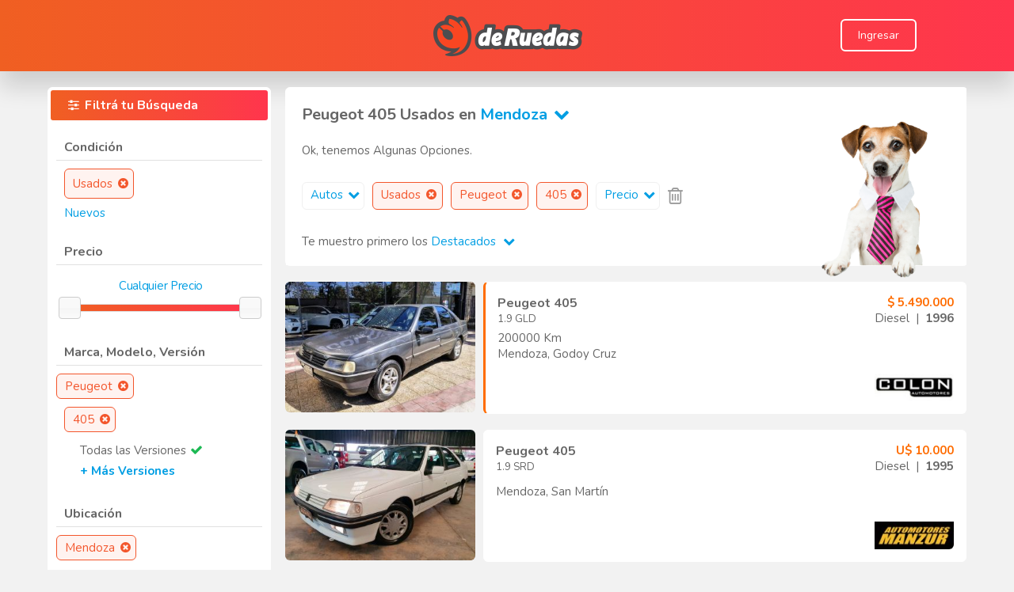

--- FILE ---
content_type: text/html
request_url: https://www.deruedas.com.ar/precio/Autos/Usados/Peugeot/405/Mendoza?segmento=0&condicion=Usados&marca=Peugeot&modelo=405&provincia=1
body_size: 135332
content:


<html>
<head> 



	<meta http-equiv="Content-Type" content="text/html; charset=UTF-8"/>
	<meta name="viewport" content="width=device-width, initial-scale=1.0, user-scalable=no"> 		
	<meta name="Keywords" content=" Peugeot 405 Usados en Mendoza financiados,  Peugeot 405 Usados en Mendoza en excelente estado, Peugeot 405 Usados en Mendoza oportunidad, Peugeot 405 Usados en Mendoza buen precio, Peugeot 405 Usados en Mendoza, Peugeot 405,Mendoza">
	<meta name="description" content="Encontrá en deRuedas todos los Peugeot 405 Usados en Mendoza que buscás. El portal N° 1 en la Argentina de venta de  Peugeot 405 Usados en Mendoza. Tenemos vehículos Usados y Nuevos totalmente financiados.">
	
	<link rel="shortcut icon" href="https://www.deruedas.com.ar/favicon.ico?v=3" /> 
	<link rel="canonical" href="https://www.deruedas.com.ar/precio/Autos/Usados/Peugeot/405/Mendoza?segmento=0&condicion=Usados&marca=Peugeot&modelo=405&provincia=1">
  
  <!-- NECESARIO PARA DESCARGAR APP -->	
  <meta name="theme-color" content="#333333">
  <meta name="MobileOptimized" content="width">
  <meta name="HandheldFriendly" content="true">
  <meta name="apple-mobile-web-app-capable" content="yes">
  <meta name="apple-mobile-web-app-status-bar-style" content="black-translucent">
  <link rel="apple-touch-icon" sizes="192x192" href="/images/design/icon_192.png">
  <link rel="apple-touch-startup-image" href="/images/design/icon_512.png">
  <link rel="manifest" href="./manifest.json">
	<link rel='stylesheet' type='text/css' href='/scripts/fontAwesome/css/font-awesome.min.css' />
<link href="https://fonts.googleapis.com/css?family=Nunito:400,600,700,800&display=swap" rel="stylesheet">
<link href="https://www.deruedas.com.ar/scripts/bootstrap/bootstrap_4.css" rel="stylesheet">
<style type="text/css">
body 													{font-family:'Nunito', sans-serif; overflow-x: hidden; background-color: #F2F2F2; }
@media screen and (max-width: 600px){ /*DESACTIVAR LA SELECCION DE TEXTO EN MOVILES (PARA QUE AL HACER TAP NO PINTE EL TEXTO) */
	body {-webkit-user-select: none; -khtml-user-select: none; -moz-user-select: none; -ms-user-select: none; user-select: none;}
}
.pantalla 										{width:100%; margin:auto;}
.ventana 											{width:98%; max-width:1100px; margin:auto;}
.ventanaMax										{width:98%; max-width:1280px; margin:auto;}
.ventanaMid										{width:98%; max-width:1160px; margin:auto;}
.ventana.limitAR							{min-width:980px;}
.redondear	 									{border-radius:6px 6px 6px 6px; -moz-border-radius:6px 6px 6px 6px; -webkit-border-radius:6px 6px 6px 6px;}

/*SACO ESTILOS A H1, H2 Y H3 PARA POSICIONAMIENTO WEB*/
h1, h2, h3										{display:inline; font-size:inherit;	font-weight:inherit; margin-block-start:inherit; margin-block-end:inherit; margin-inline-start:inherit; margin-inline-end:inherit;}

/* TITULOS */
.titulo			  								{font-family:'Nunito', sans-serif; font-size:16px; color:#666666; font-weight:bold; text-decoration:none; cursor:default;}
.titulo.mini									{font-size:12px;}
.titulo.ultra                 {font-size:26px;}
.titulo.super									{color:#FFFFFF;}
.titulo.off										{color:#666666;}
.titulo.resaltar							{color:#FF6C00;}
a.titulo:hover								{color:#FF6C00; cursor:pointer;}
a.titulo.super:hover					{color:#E1E1E1; cursor:pointer;}

/* TEXTO */
.texto												{font-size:15px; color: #666666; text-decoration:none; cursor:default;}
.texto.mini	  								{font-size:11px;}
.texto.super	  							{font-size:16px;}
.texto.obligatorio						{font-weight:bold;}
.texto.resaltar								{color:#FF6C00 !important; font-weight:bold;}
.texto.alerta									{color:#FF1E2C; font-weight:bold;}
.texto.error									{color:#FF1E2C; padding-top:3px;}
.texto.success								{color:#1DB954; padding-top:3px;}
.texto.nota										{color:#2463DE;}
.texto.inv										{color:#FFFFFF;}
a.texto:hover 							 	{color:#000000; cursor:pointer;}
a.texto.resaltar:hover 			 	{color:#000000; cursor:pointer;}

.link   											{font-size:15px; color:#009EE3; text-decoration:none; cursor:pointer;}
.link span  									{color:#009EE3;}
.link.inv											{color:#FFFFFF;}
a.link:hover									{color:#FF6C00;}
.link.inv_2										{color:#FFFFFF;}
a.link.inv_2:hover						{color:#000000;}
.linkBlack    								{color:#000000; text-decoration:none; cursor:pointer;}
a.linkBlack:hover    					{color:#FF6C00;}
.text-orange                  {color:#FF6C00;}
.text-yellow                  {color:#FFFFCC;}

/* RECUADROS */
.recuadro											{border:1px solid #FFFFFF; background-color:white; border-radius:6px 6px 6px 6px; -moz-border-radius:6px 6px 6px 6px; -webkit-border-radius:6px 6px 6px 6px;}
.recuadro.super								{border:1px solid #E1E1E1;}
.recuadro.sombra							{box-shadow:0px 0px 4px #999999;}
.recuadro.sombra_2						{box-shadow: 1px 1px 3px #999999;}
.recuadro.resaltar:hover			{border-color:#FF6C00;}
.recuadro.resaltar_2:hover		{border-color:#009EE3;}
.recuadro.off:hover						{border-color:#666666;}

/* RESALTADORES */
.fondo												{margin:3px; padding:8px 20px 8px 20px; border-radius:3px 3px 3px 3px; -moz-border-radius:3px 3px 3px 3px; -webkit-border-radius:3px 3px 3px 3px;}
.naranja											{background:linear-gradient(to right, #F05F22, #FF354D);}
.verde												{background-color:#1DB954;}
.verdeClaro										{background-color:#A9F5A9;}
.gris													{background-color:#F0F0F0;}
.amarillo 										{background-color:#FFFFCC;}
.rojo													{background-color:#FF1E2C;}
.azul													{background-color:#2463DE;}
.grisOscuro										{background-color:#333333;}
.fondoResaltar								{background-color:#F0F0F0; border-radius:3px 3px 3px 3px; -moz-border-radius:3px 3px 3px 3px; -webkit-border-radius:3px 3px 3px 3px;}
.oculto												{display:none;}
.visible											{display:block;}

/* BOTONES */
.boton, .botPlus											 		{font-family:'Nunito', sans-serif; white-space:nowrap; cursor:pointer; 
																				 		border:0;	border-bottom:rgba(0, 0, 0, .1) 1px solid; 
																				 		/*box-shadow:1px 1px 2px 0px #999999;*/
																					  transition: all 1s cubic-bezier(0.19, 1, 0.22, 1);
																					}																						
.boton span, .botPlus									 		{color:#FFFFFF; text-align:center;}
.boton, .boton span, .botPlus		 					{display:inline-block; border-radius: 6px;}
.boton:hover, .botPlus:hover							{background:-moz-linear-gradient(center top, rgba(255, 255, 255, .2) 0%, rgba(255, 255, 255, .1) 100%);	background:-webkit-gradient(linear, center bottom,	center top,	from(rgba(255, 255, 255, .1)), to(rgba(255, 255, 255, .2)));}
.boton.pequeno span, .botPlus.pequeno			{font-size:12px; padding:6px 10px 6px 10px;}
.boton.mediano span, .botPlus.mediano			{font-size:14px; padding:9px 20px 9px 20px;}
.boton.grande span, .botPlus.grande				{font-size:20px; padding:12px 30px 12px 30px;}
.boton.rojo, .botPlus.rojo								{background-color:#FF1E2C;}
.boton.verde, .botPlus.verde							{background-color:#1DB954;}
.boton.azul, .botPlus.azul								{background-color: #1A73E9;}
.boton.naranja, .botPlus.naranja					{background: linear-gradient(41.12deg, #F05F22 -13.09%, #FF354D 127.35%);}
.boton.gris, .botPlus.gris								{background-color:#E1E1E1;}
.boton.grisOscuro, .botPlus.grisOscuro		{background-color:#666666;}
.boton.transparente												{border: 2px solid #FFFFFF; box-sizing: border-box;}
.botPlus:disabled													{background-color:#999999;}

/* ESPECIALES BUS */
.cerrarItem										{font-size:15px; color:#666666; text-decoration:none; background-color:#E1E1E1; padding:5px 0 5px 10px; border-radius:0px 10px 10px 0px; -moz-border-radius:0px 10px 10px 0px; -webkit-border-radius:0px 10px 10px 0px;}
.cerrarItem:hover							{color:#000000; cursor:pointer;}
.cerrarItem_2									{background: #FFF3F0; border: 1px solid #F3562C; min-height:35px; box-sizing: border-box; border-radius: 6px;font-size:15px; color:#F3562C; text-decoration:none; padding:5px 0 5px 10px; float:left;}
.cerrarItem_2:hover						{color:#000000; cursor:pointer;}
.cerrarItem_3									{font-size:15px; color:#FFFFFF; height:23px; border: 1px solid #F3562C; text-decoration:none; background-color:#333333; padding:5px 0 5px 10px; float:left;}
.cerrarItem_3:hover						{color:#FF6C00; cursor:pointer;}
.cerrarItem_4								  {background: #FFF3F0; border: 1px solid #F3562C; box-sizing: border-box; border-radius: 6px;font-size:15px; color:#F3562C; text-decoration:none; padding:5px 0 5px 10px; width:fit-content;}
.cerrarItem_4:hover						{color:#000000; cursor:pointer;}
.cerrarItem_5									{border: 1px solid #F0F0F0; min-height:35px; box-sizing: border-box; border-radius: 6px;font-size:15px; color:#009EE3; text-decoration:none; padding:5px 0 5px 10px; float:left;}
.cerrarItem_5:hover						{color:#FF6C00; cursor:pointer; border-color:#E1E1E1;}

.slider												{font-family:'Nunito', sans-serif; font-size:15px; color:#009EE3; text-decoration:none; font-weight:normal; background-color:transparent; margin-bottom:12px; letter-spacing: -0.02em; text-align:center; width:100%; border:0;margin-left: 2px;}
input.slider:disabled					{color:#009EE3;}

/* PAGINACION */
.pagina				  							{font-size:14px; color:#FFFFFF; text-decoration:none; cursor:default; background-color:#1DB954; padding:5px 10px 5px 10px; border-radius:3px 3px 3px 3px; -moz-border-radius:3px 3px 3px 3px; -webkit-border-radius:3px 3px 3px 3px;}
a.pagina:hover								{color:#000000; cursor:pointer; background-color:#FF6C00;}
span.pagina:hover							{color:#000000; cursor:pointer; background-color:#FF6C00;}
.paginaSel		  							{padding:5px 10px 5px 10px; border:1px solid #1DB954; border-radius:3px 3px 3px 3px; -moz-border-radius:3px 3px 3px 3px; -webkit-border-radius:3px 3px 3px 3px;}

/* TABLAS */
.tabla 												{font:85% "Lucida Grande", "Lucida Sans Unicode", "Trebuchet MS", sans-serif; border-collapse:collapse; color:#333; background:#F3F5F7; border-collapse: collapse; overflow:hidden; border-radius:3px 3px 3px 3px; -moz-border-radius:3px 3px 3px 3px; -webkit-border-radius:3px 3px 3px 3px;}
.tabla tbody 									{border-bottom:1px solid #EAECEE;}
.tabla tr 										{background-color:#F3F5F7;}
.tabla tr.odd 								{background-color:#F0F2F4;}
.tabla tr.oddUp								{background-color:#FFF0F0;}
.tabla tr:hover 							{background:#EAECEE; color:#111;}
.tabla tr.division 						{background-color:#CEF6F5;}
.tabla tr.important 					{background-color:#A9F5A9;}
.tabla td 										{padding:10px; background:url("images/design/td_back.gif") repeat-x;}
.tabla th											{padding:15px; background:url("images/design/td_back.gif") repeat-x; background-color:#FFFFCC; font-size:10px; text-align:center; font-weight:normal;}
.tabla a											{color:#009EE3; text-decoration:none; cursor:pointer;}
.tabla a:hover								{text-decoration:underline;}
.tabla td.columna							{border-left:1px solid #E1E1E1; border-right:1px solid #E1E1E1}

/* FORMULARIOS */
.formTitulo		  							{font-size:16px; color:#666666; padding-top:8px; text-align:right; vertical-align:top;}
.formCheck					  				{font-size:16px; color:#666666; line-height:25px; padding-left:5px;}
.formBox 											{font-family:'Nunito', sans-serif; font-size:16px; color:#990000; background-color: #F0F0F0; border-width:0; padding:5px; border-radius:3px 3px 3px 3px; -moz-border-radius:3px 3px 3px 3px; -webkit-border-radius:3px 3px 3px 3px}
.formBox.blanco								{background-color:#FFFFFF;}
.formBox.mini									{font-size:14px;}
.formBox.mini.blanco					{background-color:#FFFFFF;} 
.formBox.trabajando 					{background: white url("images/design/trabajando_1.gif") right center no-repeat;}
input.formBox:disabled				{color:#666666;}

/* Agrandar Checkboxes */
input[type=checkbox] {
	-ms-transform: scale(1.2); /* IE */
	-moz-transform: scale(1.2); /* FF */
	-webkit-transform: scale(1.2); /* Safari and Chrome */
	-o-transform: scale(1.2); /* Opera */
}

/* Sacar estilos de input number*/
input[type=number]::-webkit-outer-spin-button,input[type=number]::-webkit-inner-spin-button {
	-webkit-appearance: none;
	margin: 0;
}

/* Sacar estilos de input number*/
input[type=number] {
	-moz-appearance:textfield;
}

/* Parpadeo */
.parpadea {
  
  animation-name: parpadeo;
  animation-duration: 3s;
  animation-timing-function: linear;
  animation-iteration-count: infinite;

  -webkit-animation-name:parpadeo;
  -webkit-animation-duration: 3s;
  -webkit-animation-timing-function: linear;
  -webkit-animation-iteration-count: infinite;
}

@-moz-keyframes parpadeo{  
  0% { opacity: 1.0; }
  50% { opacity: 0.0; }
  100% { opacity: 1.0; }
}

@-webkit-keyframes parpadeo {  
  0% { opacity: 1.0; }
  50% { opacity: 0.0; }
   100% { opacity: 1.0; }
}

@keyframes parpadeo {  
  0% { opacity: 1.0; }
   50% { opacity: 0.0; }
  100% { opacity: 1.0; }
}

.div_td_1_width		{width:25%;}

.div_tr						{display:flex; align-items:center;}
.div_td_1					{float:left; text-align:right;}
.div_td_2					{float:left; padding-left:2%; min-width: 400px;}
.div_clear				{clear:both; height:20px;}

@media screen and (max-width: 600px){
	.div_tr					{display:inherit;}
	.div_td_1				{width:90%; text-align:left; padding-left:5%}
	.div_td_2				{width:90%; padding-left:5%; min-width:auto; max-width:320px;} 
}


@media screen and (max-width: 350px) {.v350 {display:none;}}
@media screen and (min-width: 351px) {.i350 {display:none;}}
@media screen and (max-width: 400px) {.v400 {display:none;}}
@media screen and (min-width: 401px) {.i400 {display:none;}}
@media screen and (max-width: 450px) {.v450 {display:none;}}
@media screen and (min-width: 451px) {.i450 {display:none;}}
@media screen and (max-width: 500px) {.v500 {display:none;}}
@media screen and (min-width: 501px) {.i500 {display:none;}}
@media screen and (max-width: 550px) {.v550 {display:none;}}
@media screen and (min-width: 551px) {.i550 {display:none;}}
@media screen and (max-width: 600px) {.v600 {display:none;}}
@media screen and (min-width: 601px) {.i600 {display:none;}}
@media screen and (max-width: 650px) {.v650 {display:none;}}
@media screen and (min-width: 651px) {.i650 {display:none;}}
@media screen and (max-width: 700px) {.v700 {display:none;}}
@media screen and (min-width: 701px) {.i700 {display:none;}}
@media screen and (max-width: 750px) {.v750 {display:none;}}
@media screen and (min-width: 751px) {.i750 {display:none;}}
@media screen and (max-width: 800px) {.v800 {display:none;}}
@media screen and (min-width: 801px) {.i800 {display:none;}}
@media screen and (max-width: 850px) {.v850 {display:none;}}
@media screen and (min-width: 851px) {.i850 {display:none;}}
@media screen and (max-width: 900px) {.v900 {display:none;}}
@media screen and (min-width: 901px) {.i900 {display:none;}}
@media screen and (max-width: 950px) {.v950 {display:none;}}
@media screen and (min-width: 951px) {.i950 {display:none;}}
@media screen and (max-width: 1000px) {.v1000 {display:none;}}
@media screen and (min-width: 1001px) {.i1000 {display:none;}}
@media screen and (max-width: 1100px) {.v1100 {display:none;}}
@media screen and (min-width: 1101px) {.i1100 {display:none;}}






</style>

	<script type="text/javascript" src="/scripts/jQuery/jquery.min.js" ></script>
	<link rel='stylesheet' href='/scripts/fancyBox2/jquery.fancybox.min.css?v=2.1.5' type='text/css' media='screen' />
	<script type="text/javascript" src="/scripts/fancyBox2/jquery.fancybox.pack.js?v=2.1.5"></script>

	<!-- FANCY VIEJO
	<link rel="stylesheet" href="/scripts/fancyBox/css/jquery.fancybox-1.3.4.css" type="text/css" media="screen" />
	<script type="text/javascript" src="/scripts/fancyBox/jquery.fancybox-1.3.4.pack.js"></script>
	<script type="text/javascript" src="/scripts/fancyBox/jquery.easing-1.3.pack.js"></script>
	<script type="text/javascript" src="/scripts/fancyBox/jquery.mousewheel-3.0.4.pack.js"></script>
	-->
	
	<script language="JavaScript" type="text/JavaScript"> 
		//APERTURA DEL FANCY
		$(document).ready(function() {
			$(".fancy").fancybox({
				type: 'ajax',
				padding: 10,
				margin: 15
			});

			$(".fancyIn").fancybox({
			});
		});
	</script>
	
	<link rel='stylesheet' type='text/css' href='/scripts/ui/css/ui-lightness/jquery-ui-1.8.21.custom.css?ver=4'/>
	<script  type="text/javascript" src="/scripts/ui/js/jquery-ui-1.9.1.min.js"></script>
	<script  type="text/javascript" src="/scripts/ui/js/tooltip.js"></script>
	<!-- <script type="text/javascript" src="/scripts/ui/js/jquery-ui-1.8.21.custom.min.js"></script>  LO COMENTO PARA VER SI CON 1.9.1 NO SE ROMPE NADA -->
	<script type="text/javascript" src="/scripts/ui/js/jquery.ui.touch-punch.min.js"></script>
	
	<script type="text/javascript" src="/scripts/blockUI/blockui_2024.js"></script> 
	<!-- <script type="text/javascript" src="/scripts/blockUI/blockui-2.7.js"></script> -->
	

<!-- DEFINICION DE MEDIA QUERIES -->
<style type="text/css">
	.divCar_1						{text-align:left; z-index:0; }
	.divCar_2						{width:auto; margin:0 0 0 250px; min-height:165px; border-radius: 6px 6px 6px 6px;}
	#divBus_1						{margin:0 0 20px 0;}
	#divBus_2						{bottom:-16px; right:50px;}
	.imgCatalogo				{width:220px;}
	.imagenCatalogoSola {width:380px;}
	.divTrayectoria_1		{float:left}
	.divTrayectoria_2		{float:left; text-align:left; padding-left:20px;}
	.divTrayectoria_3 	{float:right;} 
	.recuadroModelos 		{display: grid; grid-row-gap: 10px; grid-template-columns: 33% 32% 33%;	grid-column-gap: 1%;}
	#divEliminarFiltros {max-width:72%;}
	#botonTopHead				{bottom:40px; right: 40px;}
	#IrATopHead					{background: black; opacity: 0.5; padding: 12px 18px;}
	.zoom:hover 				{ transform: scale(1.1); }
	.noSeleccionado			{filter:grayscale(1); opacity:0.45;}

	@media screen and (max-width: 1050px){
		.recuadroModelos 	{grid-template-columns: 49% 49%; grid-column-gap: 2%;}
		.imgCatalogo			{width:80%;}
		.imagenCatalogoSola {width:90%;}
	}		

	@media screen and (max-width: 900px){
		#botonTopHead	{bottom: 120px; right:20px;}
		#IrATopHead		{background: black; opacity: 0.5; padding: 8px 12px;}
		.slider										{font-size:17px;}
		.cerrarItem_2 						{font-size:17px;}
		.cerrarItem_3 						{font-size:17px;}
		.cerrarItem_4 						{font-size:17px;}		
		.cerrarItem_5 						{font-size:17px;}		
		.divBarras								{max-width:85%;} 
		.divTrayectoria_1					{float:inherit;}
		.divTrayectoria_2					{float:inherit; text-align:center; padding-left:inherit; margin:5px 0 5px 0;}
		.divTrayectoria_3 				{float:inherit;}
		/*AGRANDAR LAS FUENTES EN LOS MENU EN MOVILES */
		.divFiltros .link									{font-size:17px;line-height:30px;}
		#divSegmentosFancy  .link					{font-size:17px;line-height:30px;}
		#divModelosFancy .link						{font-size:17px;line-height:30px;}
		#divMostrarPrimeroFancy .link			{font-size:17px;line-height:30px;}
		#divSub .link											{font-size:17px;line-height:30px;}
	}	

	@media screen and (max-width: 600px){ 
		#divBus_1			{margin:183px 0 20px 0; float:left;}
		#divBus_2			{bottom:0; top:-183px; right:0; width:100%; text-align:center;}
		.divCar_1			{text-align:center; z-index:2;}
		.divCar_2			{width:99%; margin:82px 0 0 0; padding-top:82px; float:left; height:auto; min-height:150px; }
		.recuadroModelos 	{grid-template-columns: 49% 49%; grid-column-gap: 2%;}	
		.imgCatalogo			{width:100%;}
		.imagenCatalogoSola {width:100%;}
		#divEliminarFiltros {max-width:100%;}
		.divCar_1 { width:100%; left: 50%; transform: translate(-50%, -5%); }
	}	

	@media screen and (max-width: 400px){
		.recuadroModelos	{grid-template-columns: 100%;	grid-column-gap: 0;}	
		.imgCatalogo			{width:80%;}
		.imagenCatalogoSola {width:90%;}
		.divCar_1 { width:100%; left: 50%; transform: translate(-50%, -5%); }
	}	
</style>





<!-- SCRIPTS -->
<script language="JavaScript" type="text/JavaScript">

	function isNavigator(listado){
		for (let i = 0; i < listado.length; i++) {
			if(navigator.userAgent.includes(listado[i])){
				return true;
			}
		}
		return false;
	}
	
	//VARIABLES

	if(isNavigator(['Edg/','Dalvik/','Chrome/'])){
		history.scrollRestoration = 'manual' //PARA QUE NO MUEVA EL SCROLL AL VOLVER ATRAS
	}
	var weNeed = "divAll";
	var limpiarProvincia = false;
	var limpiarDepartamento = false;
	var stopCalls = false;
  //voyAtras >> ESTE PARAMETRO PUEDE TENER UNA DOBLE FUNCIONALIDAD
  //FALSE = PERMITE QUE AL INGRESAR POR PRIMERA VEZ EN MOVILES, AL ABRIR EL MENU E IR HACIA ATRAS ANTES DE FILTRAR ALGO ESTE SE CIERRE, NO OBSTANTE PARA VOLVER AL HOME HABRA QUE PRESIONAR ATRAS DOS VECES BACK  
  //TRUE = EL MENU SE CIERRA SOLO LUEGO DE HABER FILTRADO ALGO Y SE VUELVE AL HOME CON UN SOLO BACK
	var voyAtras = false; 
  var openMenu = false;
  var lastURL = window.location.href;
	var filtrarClik = false;
	var fecha = new Date();
	var anio = fecha.getFullYear(); //NECESARIO PARA QUE FUNCIONE EL FILTRO DE AÑO
	var rAnio_1;
	var rAnio_2;
	var rPrecio_1;
	var rPrecio_2;
	var rKilometraje;
	var rCantidadCuota;
	var rMontoCuota;
	var miEquipamiento;
	var masContenido = false;
	var pag = 1;
	var currentScroll = 0;
	//var meta_keywords = document.querySelector('meta[name="Keywords"]').content; //SON LAS PALABRAS CLAVES DE LA PAGINA
	var scrolleado = 0;	

	$(document).ready(function() {
		//$.blockUI();
		
		

		//BOTON FILTRAR EQUIPAMIENTO DENTRO DEL FANCY
		$(document).delegate('#bFiltrarEquipamiento','click',function(){ 
			miEquipamiento = "";
			if(document.getElementById("bTodos").checked == false){
				$('input[name=eqCk]').each(function() {
					if(this.checked == true){
							miEquipamiento = miEquipamiento + $(this).attr("refreshvalue") + ",";
					}
				});
			}
			miEquipamiento = miEquipamiento != "" ? miEquipamiento.slice(0,-1) : "";
			refreshLink("equipamiento", miEquipamiento);
		}); 	
		
		////FILTRO EQUIPAMIENTO (TILDAR Y DESTILDAR LOS EQUIPAMIENTOS) 
		$(document).delegate('#bTodos','click',function(){ 
			document.getElementById("bTodos").checked = true;
			$('input[name=eqCk]').each(function() {this.checked = false;});
		});
								
		////FILTRO EQUIPAMIENTO (TILDAR O DESTILDAR UN EQUIPAMIENTO CUALQUIERA)
		$(document).delegate('input[name=eqCk]','click',function(){ 
			if(this.checked){ //PARA MOTOS EXIGE SOLO 1 ITEM PARA MOTOR
				if($(this).attr("refreshvalue") == 98){$(this).checked = false;}
				if($(this).attr("refreshvalue") == 99){$(this).checked = false;}
			}				
			var contarCheck = 0;
			$('input[name=eqCk]').each(function() {
				if(this.checked == true){
					contarCheck++;
					document.getElementById("bTodos").checked=false;
				}
			});
			if(contarCheck==0){document.getElementById("bTodos").checked = true;}
		});
		
		// MUESTRA APURADO POR VENDER SOLO PARA ADMIN
		$(document).delegate(".spanCondicion", "click",function (e) {
			var codCar = $(this).attr("codCar");
			var leyenda = $(this).attr("leyenda");
			if($('.divCondicion[codCar=' + codCar + ']').css("display") == "none"){
				$(this).html(leyenda + "<i style='margin-left: 5px; color: #FF6C00' class='fa fa-chevron-up' aria-hidden='true'></i>");
				$('.divCondicion[codCar=' + codCar + ']').show("fast");
			}else{
				$(this).html(leyenda + "<i style='margin-left: 5px; color: #FF6C00' class='fa fa-chevron-down' aria-hidden='true'></i>");
				$('.divCondicion[codCar=' + codCar + ']').hide("fast");
			}
		});

		//Cuando se realiza un cambio en el tamaño de resolución se ocultaran o mostraran los filtros y botones respectivamente
		$(window).resize(function(){
			if($("#botonFiltrar").css("display") == "none"){
				$('#divFiltros').css("width", "280px");
				$("#divFiltros").css("display","block");
				$("#divBusqueda").css("display","block");
			}else if($("#botonFiltrar").css("display") != "none" && $("#aplicar").css("display") == "none"){
				$("#divFiltros").css("display","none");
				$("#divBusqueda").css("display","block");
			}else if($("#botonFiltrar").css("display") != "none" && $("#mostrar").css("display") == "none"){
				$('#divFiltros').css("width", "100%");
				$("#divFiltros").css("display","blobk");
				$("#divBusqueda").css("display","none");
			}
		});

		//BOTON CERRAR FILTROS EN MOVILES
		$(document).delegate('#botonCerrarFiltros','click',function(){
			$('#botonFiltrar').trigger('click');
		});

		//Esta funcion detecta el scroll y si el mismo pasa el 80% de la pantalla carga la siguiente pagina.
		$(window).scroll(function(){
			currentScroll = $(this).scrollTop();
			
			//ESTA VALIDACION PERMITE SABER SI EL USUARIO A SCROLEADO, PUDIENDO ASÍ LIMPIAR LAS VARIABLES DE SESSION PARA EVITAR EL MAL FUNCIONAMIENTO DE MOSTRARELEMENTOS EN EL NAVEGADOR SAFARI
			//DEBIDO A QUE AL VOLVER ATRÁS LA FUNCION SCROLL SE EJECUTA PRIMERO Y LUEGO SE EJECUTA REFRESHDOM EN EL NAVEGADOR SAFARI.
			if(sessionStorage.getItem('posicionar') && scrolleado == 1){
			 	sessionStorage.clear();
			}
			
			scrolleado = 1; //UNA VEZ QUE ESTÁ EN 1 SE SUPONE QUE EL USUARIO HA REALIZADO ALMENOS UN SCROLL DE FORMA VOLUNTARIA.

			//ANALIZO SCROLL BOTTOM DE DIVFILTROS PARA VER CUANDO MOSTRAR DIVBANNERSCROLL
			scrollBottomDivFiltros = $("#divFiltros").scrollTop() + $("#divFiltros").height() + 100;
			//($(this).scrollTop() > scrollBottomDivFiltros) ? $("#divBannerScroll").removeClass("oculto") : $("#divBannerScroll").addClass("oculto")
			
			if ($(this).scrollTop() >= currentScroll) {
				//console.log(masContenido,weNeed);
				//SCROLL DOWN
				if (!stopCalls && masContenido && weNeed != 'divFiltros') {
					var scrollBot = $(window).scrollTop() + $(window).height();
					if (scrollBot > $(document).height() - $(window).height() - 800) {
						stopCalls = true
						weNeed = "divBusqueda"
						pag = pag + 1;
            voyAtras = true;
						refreshLink()
					}
				}
			}
			//Si el scroll ya realizó 3000 px aparece el botón de subir al head de forma rápida
 			if(currentScroll >= 3000){
				$("#botonTopHead").css("display","block");
			}else{
				$("#botonTopHead").css("display","none");
			}     
		});												
			
		//BOTON ABRIR FILTRO / FILTRAR EN MOVILES
		$('#botonFiltrar').click(function(){
			if ($("#divFiltros").css("display") != "none") { //APLICAR
				weNeed = "divAll";
				//$.blockUI();
				$('#divFiltros').hide();	
        $('#divBusqueda').show();				
				$('#divFiltros').css("width", "280px");
				$('#mostrar').css("display","inline");
				$('#aplicar').css("display","none");
				$('#backBotonFiltrar').removeClass("verde") 
				$('#backBotonFiltrar').addClass("naranja") 	
				$("#backBotonFiltrar").animate(
					{'padding-top' : '15px',
					'padding-right' : '5px',
					'padding-bottom' : '15px',
					'padding-left' : '5px'}, "fast"
				);			
				closeMenuMovil(true);
				voyAtras = true;
				refreshDOM(lastURL);
				openMenu = false;        
				$("html, body").animate({scrollTop:$("#divContenido").offset().top+"px"}, "slow");
			} else { //LUPITA
				weNeed = "divFiltros";
				$('#divFiltros').css("width", "100%");
				$('#divBusqueda').hide();
        $('#divFiltros').show();	
				$('#mostrar').css("display","none");
				$('#aplicar').css("display","inline");
				$('#backBotonFiltrar').removeClass("naranja") 
				$('#backBotonFiltrar').addClass("verde") 						
				closeMenuMovil(true);
				if($(window).scrollTop() > $("#divScrollHere").offset().top){
          document.getElementById("divScrollHere").scrollIntoView({ behavior: 'auto' });
        }
				$("html, body").animate({scrollTop:$("#divFiltros").offset().top+"px"}, "fast");
				//$("#botonFiltrar").effect("highlight", 1000);
				$("#backBotonFiltrar").animate(
					{'padding-top' : '20px',
					'padding-right' : '10px',
					'padding-bottom' : '20px',
					'padding-left' : '10px'}, "slow"
				);
        openMenu = true;
			};					
		});

		//CLASE PARA ALTERAR LA BUSQUEDA
		$(document).delegate(".refreshLink","click",function (e) {
			e.preventDefault();
			sessionStorage.clear();
			var refreshParam = $(this).attr("refreshParam");
			var refreshValue = $(this).attr("refreshValue");
			var newUrl = $(this).attr("newUrl");
			if($(this).attr("limpiarProvincia") == 'true'){limpiarProvincia = true;}
			if($(this).attr("limpiarDepartamento") == 'true'){limpiarDepartamento = true;}
			refreshLink(refreshParam, refreshValue, newUrl);
		});

		//SCROLLTOP AL INICIO 
		$(document).delegate('.topscroll','click',function (e) {
			$("html, body").animate({scrollTop:$("#divContenido").offset().top+"px"}, "slow");
		})

		//FUNCIONALIDAD VOLVER ATRAS			
    $(window).bind('popstate', function(e) {
      if($.fancybox.isOpen){ //CIERRA SI EXISTE UN FANCY ABIERTO
        $.fancybox.close();
        window.history.pushState({},null,lastURL);
      }else{
        if(openMenu){ //CIERRA EL MENU FILTROS
          $('#botonFiltrar').trigger('click');
        }else{ //VUELVE ATRAS
          if($(window).scrollTop() > $("#divContenido").offset().top){
            //$("html, body").animate({scrollTop:$("#divContenido").offset().top+"px"}, "slow");
          }
					
          if(!sessionStorage.getItem('elementoBus')){ //ESTA EXCEPCION ES PARA SAFARI, YA QUE EJECUTA ESTE EVENTO AL VOLVER DESDE EL RESULT, Y NO QUEREMOS ESO, QUEREMOS QUE CARGUE DEL CACHE
						pag = 1;
          	voyAtras = true;
          	refreshLink();
					}else{ 
						sessionStorage.clear();
					}
					
        }
      }
    });    

		//EVENTO QUE DETECTA CUANDO SE CLICKEA PARA ENTRAR AL RESULT Y CREA LAS SESSION_STORAGE
		$(document).delegate('.redirect-result','click',function (e) { 
			e.preventDefault();
			sessionStorage.setItem('div', $(this).data("car"));
			sessionStorage.setItem('pagina', $(this).data("pag"));
			sessionStorage.setItem('elementoBus', $(window).scrollTop());
			sessionStorage.setItem('posicionar',1);
			//alert(sessionStorage.getItem('elementoBus'));
			scrolleado = 0;
			window.location.href = $(this).attr("href");
		});

		/* ===========================
		ESTA FUNCION SE EJECUTA AL CARGAR LA PAGINA, TRAERÁ 
		LOS VEHICULOS Y ESPERARÁ A QUE SE CARGUEN PARA LUEGO POSICIONAR
		AL USUARIO EN EL ÚLTIMO VEHÍCULO QUE HABÍA SELECCIONADO, SIRVE PARA 
		LOS CASOS DE VOLVER ATRÁS EN NAVEGADORES EDGE, MOZILLA. CRHOME CARGA DESDE CACHÉ
	==============================*/
	if(isNavigator(['Edg/','Dalvik/','Chrome/'])){
		//alert(sessionStorage.getItem('elementoBus'));
		if(sessionStorage.getItem('elementoBus')){
			/*
				ESTA VALIDACION SE REALIZA POQUE SI EL USUARIO CLICKEA UN VEHICULO SE GENERA UN sessionStorage
				PERO SI EN VEZ DE VOLVE ATRÁS COPIA OTRA URL DE BUSQUEDA, DEBERÍA BORRARSE El sessionStorage 
				Y NO APLICARSE EL SCROLL
			*/
			if(window.location.search == sessionStorage.getItem('newUrl') || !sessionStorage.getItem('newUrl')){
				$.blockUI();
				refreshLink();
			}else{
				sessionStorage.clear();
			}
		}
	}

		//EXPANDO HORARIOS DE ATENCIÓN DEL CLIENTE.
		$(document).delegate('#etiquetaHorarios','click', function() {		
			if($(this).html() == 'Ver Horarios <i class="fa fa-chevron-down" aria-hidden="true"></i>'){
				$(this).html("Ocultar Horarios <i class='fa fa-chevron-up' aria-hidden='true'></i>");
				$('#horariosTodos').css("display","block");
			}else{
				$(this).html("Ver Horarios <i class='fa fa-chevron-down' aria-hidden='true'></i>");
				$('#horariosTodos').css("display","none");
			}
		});

	});//FIN DOCUMENT

	//QUITA O AGREGA FILTROS A LA URL
	function refreshLink(refreshParam, refreshValue, newUrl){
		url = replaceUrlParam(refreshParam, refreshValue, newUrl) //EMPUJA LA URL
		if(url.includes("provincia")){
			result = url.split("&").filter(element => element.includes("provincia"));
			$("#hrefLogo").attr("href","https://www.deruedas.com.ar/index.asp?"+result[0]);
		}else{
				$("#hrefLogo").attr("href","https://www.deruedas.com.ar/");
		}
		refreshDOM(url); //LE ENVIAMOS EL RESOLVE PARA PODER INDICAR QUE SE RESOLVIÓ LA FUNCION
	}

	//LLAMA A BUSDR PARA REALIZAR LA CARGA DINAMICA DE LOS ELEMENTOS DE LA WEB
	function refreshDOM(newUrl) {
		if($.fancybox.isOpen){$.fancybox.close();}
		if(weNeed != "divBusqueda") {
			$.blockUI();
		}else{
			$(".divEstoyBuscando").show();
		}
	
		//EMPUJAR LA URL AL NAVEGADOR
		if(!voyAtras){
			//SE USA REPLACES STATE PORQUE EN NAVEGADOR SAMSUNG NO CARGABA LA PAGINA EN CACHE SI SE USABA PUSHSTATE
			if(isNavigator(['SamsungBrowser','Dalvik/'])){
				window.history.replaceState({},null,newUrl);
			}else{
				window.history.pushState({},null,newUrl);
			}
		}
    lastURL = newUrl;
		voyAtras = false;

		//BUSCAR NUEVO CONTENIDO
    if(weNeed != 'divBusqueda'){pag = 1;}
		newUrl = replaceUrlParam('weNeed|pag', weNeed+'|'+pag)
		if(limpiarProvincia){
			newUrl = replaceUrlParam('provincia|weNeed|pag', '99|'+weNeed+'|'+pag);
			limpiarProvincia = false;
		}
		if(limpiarDepartamento){
			newUrl = replaceUrlParam('departamento|weNeed|pag', '999|'+weNeed+'|'+pag); //ERROR: ESTE VALOR PUEDE PERTENECER A UNA LOCALIDAD, DEBERIA SER 999
			limpiarDepartamento = false;
		}

		/*=====================================
			VALIDO QUE LA PAGINA DONDE ESTABA EL ELEMENTO SEA MAYOR A 1 
			Y QUE LA URL QUE HABIA FILTRADO SEA LA MISMA QUE LA QUE SE VA A EJECUTAR
		=======================================*/
		if(isNavigator(['Edg/','Dalvik/','Chrome/'])){
			if(sessionStorage.getItem('pagina') > 1 && window.location.search == sessionStorage.getItem('newUrl')){
				newUrl = replaceUrlParam('mostrarRegistros', (sessionStorage.getItem('pagina')*30)); //CAMBIO LA CANTIDAD DE ELEMENTOS QUE TIENE QUE TRAER EN LA CONSULTA
				sessionStorage.setItem('validarResult',true);
			}
		}

		/*=====================================
		SI EL ELEMENTO ESTABA EN LA PAGINA UNO, SOLO INDICO QUE DEBE EJECUTAR EL SCROLL.
		=======================================*/
		//if(sessionStorage.getItem('pagina') == 1 && window.location.search == sessionStorage.getItem('newUrl')){
			//sessionStorage.setItem('validarResult',true);
		//}
		
		/*=====================================
		SI EL ELEMENTO QUE SE SELECCIONÓ TIENE UN FILTRO DISTINTO AL QUE SE VA A EJECUTAR, NO HAGO SCROLL.
		=======================================*/
		//	if(window.location.search != sessionStorage.getItem('newUrl')){
		//		sessionStorage.removeItem('validarResult');
		//	}
		
		newUrl = newUrl.replace('/bus.asp', '/busCraw.asp') //REEPLAZAR LA URL PARA IR AL BUSDR
		newUrl = newUrl.replace("+",'%2B'); //SE REEMPLAZA SIGNO + EN LA URL PORQUE Request.QueryString no lo reconoce (funcion de ASP)

    apiDR = newUrl.replace('/busCraw.asp', '/ajax.asp') + "&accion=apiDR&tipo=busDR"
		$.ajax({
			url: newUrl, 
			type: 'GET',
			dataType: 'html',
			cache: false,
			complete: function(data){
				sessionStorage.setItem('newUrl', window.location.search);
				gtag('event', 'page_view', {page_path: window.location.pathname+window.location.search}); //ENVIAR EL CAMBIO DE URL A ANALYTICS
			},
			success: function(data) {
				$("#newScript").html($(data).filter('.newScript'));

				//MONTA LOS FILTROS
				if(weNeed == "divAll" || weNeed == "divFiltros") {
					// $('#divFiltros').hide().html($(data).filter('.divFiltros')).fadeIn('slow'); ESTO PODRIA DARLE EFECTOS COPADOS
					$("#divFiltros").html($(data).filter('.divFiltros'));
					$("#tituloHead").html($(data).filter('.divTitulo').text());
					//document.querySelector('meta[name="Keywords"]').setAttribute("content", meta_keywords +','+$(data).filter('.divTitulo').text());		
				}

				//MONTA EL CONTENIDO
				if(weNeed == "divAll") {
					$("#divContenido").html($(data).filter('.divContenido'));
				}
				//MONTA LA BUSQUEDA
				if(weNeed == "divBusqueda") {
					weNeed = "divAll"
					stopCalls = false					
					$("#divBusqueda").append($(data).filter('.divBusqueda').html());
					$(".divEstoyBuscando").hide("blind");
				}

				//EFECTO PARA EL BOTON APLICAR			
				if ($("#aplicar").css("display") != "none") {
					$("#botonFiltrar").effect("highlight", 600);
				}

				//NECESARIO PARA EDGE, YA QUE EL POSICIONAMIENTO DE SCROOLL AUTOMATICO EJECUTA LA FUNCION SCROLL ANTES QUE TERMINE DE CARGARSE LA PAGINA, AL BAJAR, INTENTA CARGAR LA PAGINA SIGUIENTE Y SE ROMPE
				if(isNavigator(['Edg/','Dalvik/','Chrome/'])){
					posicionarElemento();
				}

				$.unblockUI();
        //REGISTO DE BUSQUEDA
        /*$.ajax({
          type: "GET",
          url: apiDR,
          async: true,
          dataType: "json",
          complete: function (response){},
          success: function (response) {},
          error: function (response){}
        })*/;
        
			}
		});

	}

	//FUNCION QUE REEMPLAZA EN LA URL LOS VALORES SEGUN LOS PARAMETROS QUE SE LE ENVÍAN Y EN CASO DE IR VACIOS SE QUITA EL PARAMETRO DE LA URL
	function replaceUrlParam(paramName, paramValue, newUrl){
		//alert(paramName + '::::::::::' + paramValue)

		if(newUrl == 'true'){
			url = window.location.protocol + '//' + window.location.hostname + '/bus.asp' 
		}else{
			url = window.location.protocol + '//' + window.location.hostname + '/bus.asp' + window.location.search
			//console.log(window.location.href)
		}

    if(paramName != undefined){
      if(paramName.indexOf("|") > 0){

        paramName =	paramName.split("|");
        paramValue = paramValue.split("|");

        for (var i = 0; i < paramName.length; i++) {

          if(paramName[i] != "undefined" &&  paramValue[i] != "undefined"){
            var pattern = new RegExp('\\b('+paramName[i]+'=).*?(&|#|$)');
            if (url.search(pattern)>=0) {
              url = url.replace(pattern,'$1' + paramValue[i] + '$2');
            }else{
              url = url.replace(/[?#]$/,'');
              url = url + (url.indexOf('?')>0 ? '&' : '?') + paramName[i] + '=' + paramValue[i]
            }
            if( paramValue[i] == ""){
              url = url.replace('?'+paramName[i]+'=','');
              url = url.replace('&'+paramName[i]+'=','');
            }
          }
          
        }
      }else{
        var pattern = new RegExp('\\b('+paramName+'=).*?(&|#|$)');
        if (url.search(pattern)>=0) {
          url = url.replace(pattern,'$1' + paramValue + '$2');
					if( paramValue == ""){
						url = url.replace('?'+paramName+'=','');
						url = url.replace('&'+paramName+'=','');
					}
        }else{
          url = url.replace(/[?#]$/,'');
          url = url + (url.indexOf('?')>0 ? '&' : '?') + paramName + '=' + paramValue
        }
      }
    }
		
		if(!url.includes('?') && url.includes('&')) {
			 url = url.replace('&','?');
		}

		return url
	}

	//FUNCIONES DENTRO SCRIPT
	function mostrarKilometrajeUbicacion(kilometraje) {
		if(kilometraje==0) {
			mostrar = "Vehículos a menos de 25 Km"
		} else {
			mostrar = "Vehículos a menos de " + kilometraje + " Km"
		}
		return mostrar
	}	
	
	//FUNCION QUE SE UTILIZA POR LOS SLIDER PARA MOSTRAR EL PRECIO POR EL CUAL SE ESTÁ FILTRANDO
	function mostrarPrecio(precio_1, precio_2) {
    var mostrar;
		if (precio_1 > 0 && precio_2 == 100) {
			mostrar = "Desde $ " + convertirPrecio(precio_1)
		}
		if (precio_1 == 0 && precio_2 < 100) {
			mostrar = "Puedo entregar $ " + convertirPrecio(precio_2)
		}

		if (precio_1 > 0 && precio_2 < 100) {
			if (precio_1 == precio_2) {
				mostrar = "Cerca de $ " + convertirPrecio(precio_1)
			} else {
				mostrar = "De $ " + convertirPrecio(precio_1) + " hasta $ " + convertirPrecio(precio_2)
			}
		}				

		if (precio_1 == 0 && precio_2 == 100) {
			mostrar = "Cualquier Precio"
		}				
		return mostrar;
	}

	//FUNCION QUE SE UTILIZA POR LOS SLIDER PARA MOSTRAR EL MONTO POR EL CUAL SE ESTÁ FILTRANDO	
	function mostrarMontoCuota(montoCuota) {
		if (montoCuota < 100000)
			{return "Sin Cuotas"}
		else {
      if (typeof montoCuota === 'string' || typeof montoCuota === 'number') {
        montoCuota = parseFloat(montoCuota).toFixed(0).replace(/(\d)(?=(\d{3})+(?!\d))/g, '$1.'); // Convertir a número y aplicar toFixed
      }
			return "Puedo pagar cuotas de $ " + montoCuota;
		}
	}	

	//FUNCION QUE SE UTILIZA POR LOS SLIDER PARA MOSTRAR LA CANTIDAD DE CUOTAS POR LA CUAL SE ESTÁ FILTRANDO
	function mostrarCantidadCuota(cantidadCuota) {
		switch (cantidadCuota) {
			case 1:
				cantidadCuota = 12;
			break;
			case 2:
				cantidadCuota = 18;
			break;
			case 3:
				cantidadCuota = 24;
			break;
			case 4:
				cantidadCuota = 30;
			break;
			case 5:
				cantidadCuota = 36;
			break;
			case 6:
				cantidadCuota = 48;
			break;
			case 7:
				cantidadCuota = 60;
			break;
			default:
				cantidadCuota = 48;
				break;
		}
		return  cantidadCuota;
	}	
	
	//FUNCION QUE UTILIZA mostrarPrecio PARA CONVERTIR EL VALOR DE 0 A 100 DEL SLIDER EN VALOR DE PRECIO DE VEHICULO.

	function convertirPrecio(numero) {
		precio = 1000000
		if (numero > 0 && numero <= 36) {
			precio = precio + (numero * 250000)
    }else if( numero > 36 && numero <= 64){
      base = 10000000
			precio = base + ((numero - 36) * 500000)
		}else if(numero > 64){
      base = 25000000
			precio = base + ((numero - 65) * 1000000)
		}
		return precio.toFixed(0).replace(/(\d)(?=(\d{3})+(?!\d))/g, '$1.');
	}
	
	//FUNCION QUE UTILIZA PARA MOSTRAR LAS CILINDRADAS POR LAS CUAL SE ESTAN FILTRANDO, ES SOLO PARA MOTOS.
	function mostrarAdicional(adicional_1, adicional_2) {
		if (adicional_1 > 25 && adicional_2 == 2000) {
			mostrar = "Desde " + adicional_1 + "cc"
		}
		if (adicional_1 == 25 && adicional_2 < 2000) {
			if (adicional_2 == 0) {adicional_2 = 1}
			mostrar = "Hasta " + adicional_2 + "cc"
		}
		if (adicional_1 > 25 && adicional_2 < 2000) {
			if (adicional_1 == adicional_2) {
				mostrar = "Cerca de " + adicional_1 + "cc"
			} else {
				mostrar = "Desde " + adicional_1 + "cc hasta " + adicional_2 + "cc"
			}
		}						
		if (adicional_1 == 25 && adicional_2 == 2000) {
			mostrar = "Cualquier Cilindrada"
		}						
		return mostrar;
	}
	
	//FUNCION QUE UTILIZA PARA MOSTRAR LOS AÑOS EN EL SLIDER DE AÑO.
	function mostrarAnio(anio_1, anio_2) {
		if (anio_1 > anio - 30 && anio_2 == anio) {
			mostrar = "Desde " + anio_1
		}	
		if (anio_1 == anio - 30 && anio_2 < anio) {
			mostrar = "Hasta " + anio_2 
		}
		if (anio_1 > anio - 30 && anio_2 < anio) {
			if (anio_1 == anio_2) {
				mostrar = "Solo año " + anio_1
			} else {
				mostrar = "Desde " + anio_1 + " hasta " + anio_2
			}
		}
		if (anio_1 == anio - 30 && anio_2 == anio) {
			mostrar = "Cualquier Año"
		}
		return mostrar
	}
	
	//FUNCION QUE UTILIZA PARA MOSTRAR EL KILOMETRAJE EN EL SLIDER DE KILOMETRAJE.
	function mostrarKilometraje(kilometraje) {
		if (kilometraje > 250000) {
			mostrar = "Cualquier Kilometraje"
		} else if(kilometraje==0) {
			mostrar = "Menos de 10000 Km"
		} else {
			mostrar = "Menos de " + kilometraje + " Km"
		}
		return mostrar
	}																

	//FILTRO PROVINCIAS
	$(document).delegate('.linkUbEstatico','click',function(){
		var provincia = $(this).data("provincia")
		$.fancybox({
			'type': 'ajax',
			'href': 'https://www.deruedas.com.ar/multi.asp?con=listadoUbicaciones&provincia='+ provincia
		});
	});

	//ESTA FUNCION LO QUE HACE ES QUE AL HACER CLICK SOBRE EL BOTON DE SUBIR, TE LLEVA AL HEAD DE LA PAGINA DE FORMA RAPIDA.
	$(document).delegate("#IrATopHead","click",function(){
		$("html, body").animate({scrollTop:$("#divContenido").offset().top+"px"}, "slow");
	})

	//ESTA FUNCION POSICIONARÁ AL USUARIO EN EL ÚLTIMO ELEMENTO QUE HABÍA VISITADO SI ES LA MISMA URL
	function posicionarElemento() {
			var localPagina = (sessionStorage.getItem('pagina') != null) ? sessionStorage.getItem('pagina') : 0 ;
			if(localPagina >= 1){
				localPagina > 1 && sessionStorage.getItem('validarResult') ? pag = parseInt(localPagina,10) : pag = 1;
				elementoDiv = sessionStorage.getItem('div');
				elementoBus = sessionStorage.getItem('elementoBus');
				$("#"+elementoDiv).position() != null ? $(window).scrollTop($("#"+elementoDiv).position().top) : $(window).scrollTop(elementoBus);
			}
			sessionStorage.clear(); //ELIMINO SESSION DE DIV DONDE ESTABA EL ELEMENTO
	}

	//HACEMOS UN PUSH STATE AL CARGAR POR PRIMERA VEZ LA PAGINA, PARA PODER CERRAR LOS FANCYS CON EL BOTON VOLVER ATRAS DE MOVILES
	if(!isNavigator(['SamsungBrowser'])){
		window.history.pushState({},null,lastURL);
	}

</script>
<div id="newScript"></div>
</head>

<body topmargin="0" rightmargin="0" bottommargin="0" leftmargin="0">

	<script>
		$(document).ready(function() {
			$('#bMenuMovil').click(function(){
				if (parseInt($("#divMain").css("margin-left")) > 0) {
					closeMenuMovil(true);
				} else {
					closeMenuMovil(false);
				};
			});
			
			var width = $(window).width();
			$(window).resize(function(){
				if($(window).width() != width){
					width = $(window).width();
					if (parseInt($("#divMain").css("margin-left")) > 0) {
						closeMenuMovil(true);
					} 
				}
			});
			
		});

		function closeMenuMovil(isClose){
			if(isClose){
				$('#divMain').animate({marginLeft:'0'}, 300);
				$('#divBackIcon').animate({width:'0px'}, 300)
				$("#iconMenuMovil").removeClass("fa-times");
				$("#iconMenuMovil").addClass("fa-bars");
			}else{
				$('#divMain').animate({marginLeft:'260'}, 300);
				$('#divBackIcon').animate({width:'90px'}, 300);
				$("#iconMenuMovil").removeClass("fa-bars");
				$("#iconMenuMovil").addClass("fa-times");					
			};
		}
	</script>

	<div id="divMain" style="width:100%; position:relative;"> <!-- APERTURA DIV MAESTRO -->
	
	
		<div id="divMenu" style="width:260px; position:absolute; left:-260px; top:0; z-index:2; background-color: #333333; height:100%;">
			
  <script>
		$(document).ready(function() {
			$('#coSucMovil').bind('change', function() {
				$.blockUI();
				var aux = $(this).val().split(",");
				var datos = {
					accion: "cambiarSucursal",
					mail: aux[0],
					pass: aux[1]
				}
				$.ajax({
					url: "https://www.deruedas.com.ar/ajax.asp",
					type: 'GET',
					data: datos,
					success: function(msg) {
						if(msg == 'ok'){ 
							window.location.href="/panel.asp";
						}else{
							$.unblockUI();
						}
					}
				});
			});
		});
	</script>
  
	<div id="divMenuMovil" style="background-color:#333333;">
		<div class="texto inv" style="padding:40px 20px 20px 23px; line-height:36px;">
			
				<a href="/login.asp" class="boton azul pequeno fancy" style="width:100%; text-align:center; margin-bottom:20px;"><span><i class="fa fa-user fa-fw" aria-hidden="true"></i>Ingresar</span></a>
			
			<a href="/publicar.asp" class="boton verde pequeno" style="width:100%; text-align:center; margin-bottom:20px;"><span><i class="fa fa-plus-circle fa-fw" aria-hidden="true"></i>Publicar un Aviso Nuevo</span></a>
			

			<b>Menú Principal</b>
			
	<div style="width:100%; border-bottom:1px solid #E1E1E1; margin:auto;"></div>

				<a href="/index.asp" class="link inv">Ir al Inicio</a>
				
	<div style="width:100%; border-bottom:1px solid #E1E1E1; margin:auto;"></div>

			<!-- <a href="https://www.deruedas.seguru.com.ar/" class="link inv">Seguros</a> -->
			
			<a href="/info.asp?con=10" class="link inv">Ayuda</a>
			
	<div style="width:100%; border-bottom:1px solid #E1E1E1; margin:auto;"></div>

			<a href="/info.asp?con=4" class="link inv">Escribí a deRuedas</a>
			
	<div style="width:100%; border-bottom:1px solid #E1E1E1; margin:auto;"></div>

			<a href="descargarApp.asp" class="link inv_2 i700 oculto"><i class="fa fa-mobile-phone fa-fw" aria-hidden="true"></i>Descarga nuestra APP</a>
			
	<div style="width:100%; border-bottom:1px solid #E1E1E1; margin:auto;"></div>

			<a href="/servicios.asp" class="link inv"><i class="fa fa-car fa-fw" aria-hidden="true"></i>Subí tu Agencia</a>	
			
	<div style="width:100%; border-bottom:1px solid #E1E1E1; margin:auto;"></div>

			<a href="/info.asp?con=9" class="link inv">Términos y Condiciones</a>
      
	<div style="width:100%; border-bottom:1px solid #E1E1E1; margin:auto;"></div>

			<a href="/info.asp?con=12" class="link inv">Consejos de seguridad</a>
			
	<div style="width:100%; border-bottom:1px solid #E1E1E1; margin:auto;"></div>

			<a href="https://www.facebook.com/deruedas" target="_blank" class="link inv"><i class="fa fa-facebook fa-fw" aria-hidden="true"></i>Seguinos en Facebook</a>
			
	<div style="width:100%; border-bottom:1px solid #E1E1E1; margin:auto;"></div>

			<a href="https://www.instagram.com/deruedas_ar/" class="link inv_2" target="_blank"><i class="fa fa-instagram fa-fw" aria-hidden="true"></i>Seguinos en Instagram</a>
			
	<div style="width:100%; border-bottom:1px solid #E1E1E1; margin:auto;"></div>

			<a href="https://www.proyecto4patas.org/" class="link inv_2" target="_blank"><i class="fa fa-paw fa-fw" aria-hidden="true"></i>Conocé Proyecto 4 Patas</a>
			
		</div>
	</div>
	
		</div>	
	

	<div class="pantalla" style="background:linear-gradient(to right, #F05F22, #FF354D); box-shadow: 0px 20px 30px rgba(0, 0, 0, 0.15); margin-bottom:20px;">
		<div class="ventana" style="position:relative;">
			<!-- LOGO -->
			<table width="94%" border="0" cellspacing="0" cellpadding="0" align="center">
				<tr>
					<td width="40%" valign="middle" align="left">
						<!-- BOTON APERTURA MENU MOVIL -->
						<div id="divBackIcon" style="position:absolute; z-index:0; left:-10px; top:0; height:100%; width:0px; background-color:#333333; border-radius:0px 20px 20px 0px; -moz-border-radius:0px 20px 20px 0px; -webkit-border-radius:0px 20px 20px 0px;"></div>
						
							<div id="bMenuMovil" class="i800" style="color:#FFFFFF; position:relative; z-index:1;">
								<i id="iconMenuMovil" class="fa fa-bars fa-2x" aria-hidden="true"></i>
							</div>
						
						<!-- AR -->
																
					</td>
					<td width="20%" height="90" valign="middle" align="center">
            
              <link rel="image_src" href="https://www.deruedas.com.ar/images/design/logo_11.png">
              <meta property="og:image" content="https://www.deruedas.com.ar/images/design/logo_11.png">
              <meta property="twitter:image" content="https://www.deruedas.com.ar/images/design/logo_11.png">	
            
						<a id="hrefLogo" href="https://www.deruedas.com.ar/index.asp?provincia=1"><img src="/images/design/logo_11.png"></a>
					</td>
					<td width="40%" valign="middle" align="right">
						<div>			
							<!-- LOGIN -->
							
								<a href="/login.asp" class="boton mediano transparente v800 fancy"><span>Ingresar</span></a>
								
									<a href="/login.asp" class="fancy">
										<div class="i800">
											<div style="color:#FFFFFF"><i class="fa fa-user fa-2x" aria-hidden="true"></i></div>
										</div>
									</a>
								
						</div>
					</td>
				</tr>
			</table>
		</div>
	</div>
	

	<div class="ventanaMid">
		<div style="width:100%; position:relative;">
			<div id="divFiltros" class="v900" style="width:280px; float:left; margin:0 20px 70px 0;">
	
	<!-- DIVFILTROS -->
	<div class="divFiltros">
		
		<div class="i900" style="text-align:center;"><img style='max-height: 198px; margin-bottom:-16px;' src='/images/intros/firulais_1.png'></div> 
		<div id="divScrollHere" class="recuadro" style="width:100%; background: white;">
			<div class="fondo naranja titulo super v900" style="position:relative; padding-left:15px;">
				<i class='fa fa-sliders fa-fw' aria-hidden='true'></i>Filtrá tu Búsqueda
			</div>
			<div class="titulo i900" style="position:relative; padding-left:15px;">
				<div class="titulo" style="padding:20px 0 10px 0; font-size:20px; text-align:center;"><b>¿Qué Buscas?</b></div>
				<!-- BOTON PARA CERRAR FILTROS -->
				<a id="botonCerrarFiltros" class="i900" style="cursor:pointer; position: absolute; right: 15px; top:20px;">
					<i class="fa fa-times fa-2x" aria-hidden="true"></i>
				</a>
				<!-- BASURIN -->				
				<a class="i900" style="cursor:pointer; position: absolute; left: 15px; top:20px;">
					<div refreshParam="segmento" refreshValue="0" newUrl="true" class="refreshLink" style="color:#999999; cursor:pointer; font-size:24px;"><i class="fa fa-trash-o fa-lg" aria-hidden="true"></i></div>
				</a>				
			</div>			
			
			<table width="100%" border="0" cellspacing="0" cellpadding="0" style="padding:10px;">
				<!-- SEGMENTO-->
				<tr>
					<td id="segmentoAvanzada" class="i900">
						<table width="75%" align="center" border="0" cellspacing="0" cellpadding="0" style="margin-top: 10px; margin-bottom:20px;">
							<tr>
								<td align="center" width="33%" valign="bottom">
									
										<a href="/precio/Autos/Usados/Mendoza?segmento=0"  refreshParam="codUsr|condicion|marca|precio_1|precio_2|anio_1|anio_2|permuta|apurado|montoCuota|cantidadCuota|order|segmento" refreshValue="|Usados|||||||||||0" newUrl="true" class="refreshLink"><img alt="Autos"  src="/images/design/autos_2.png" border="0" style="width:49px; height:23px; cursor:pointer;"></a>
										<br/><span class="texto mini">Autos</span>
								</td>
								<td align="center" width="34%" valign="bottom">
									
										<a href="/precio/Camionetas/Usados/Mendoza?segmento=1"   refreshParam="codUsr|condicion|marca|precio_1|precio_2|anio_1|anio_2|permuta|apurado|montoCuota|cantidadCuota|order|segmento" refreshValue="|Usados|||||||||||1" newUrl="true" class="refreshLink"><img alt="Camionetas" class="noSeleccionado zoom"  src="/images/design/camionetas_2.png" border="0" style="width:49px; height:23px; cursor:pointer;"></a>
																			
								</td>				
								<td align="center" width="33%" valign="bottom">					
									
										<a href="/precio/Motos/Usados/Mendoza?segmento=2"  refreshParam="codUsr|condicion|marca|precio_1|precio_2|anio_1|anio_2|permuta|apurado|montoCuota|cantidadCuota|order|segmento" refreshValue="|Usados|||||||||||2" newUrl="true" class="refreshLink"><img alt="Motos Usadas" class="noSeleccionado zoom"  src="/images/design/motos_2.png" border="0" style="width:39px; cursor:pointer;"></a>
																				
								</td>
							</tr>
						</table>
						<table width="75%" align="center" border="0" cellspacing="0" cellpadding="0" style="margin-bottom:20px;">
							<tr>
								<td align="center" width="25%" valign="bottom" height="40">
									
										<a href="/precio/Planes/Usados/Mendoza?segmento=4"  refreshParam="codUsr|condicion|marca|precio_1|precio_2|anio_1|anio_2|permuta|apurado|montoCuota|cantidadCuota|order|segmento" refreshValue="||||||||||||4" newUrl="true" class="refreshLink"><img alt="Planes" class="noSeleccionado zoom"  src="/images/design/planes_2.png" border="0" style="width:28px; cursor:pointer;"></a>
																				
								</td>
								<td align="center" width="25%" valign="bottom">
									
										<a href="/precio/Cuatris/Usados/Mendoza?segmento=3"  refreshParam="codUsr|condicion|marca|precio_1|precio_2|anio_1|anio_2|permuta|apurado|montoCuota|cantidadCuota|order|segmento" refreshValue="|Usados|||||||||||3" newUrl="true" class="refreshLink"><img alt="Cuatriciclos" class="noSeleccionado zoom"  src="/images/design/cuatriciclos_2.png" border="0" style="width:32px; cursor:pointer;"></a>
										
								</td>
								<td align="center" width="25%" valign="bottom">
									
										<a href="/precio/Camiones/Usados/Mendoza?segmento=5"  refreshParam="codUsr|condicion|marca|precio_1|precio_2|anio_1|anio_2|permuta|apurado|montoCuota|cantidadCuota|order|segmento" refreshValue="|Usados|||||||||||5" newUrl="true" class="refreshLink"><img alt="Camiones" class="noSeleccionado zoom"  src="/images/design/camiones_2.png" border="0" style="width:32px; cursor:pointer;"></a>
																				
								</td>
								<td align="center" width="25%" valign="bottom">
									
										<a href="/precio/Vehiculos/Usados/Mendoza?segmento=6"  refreshParam="codUsr|condicion|marca|precio_1|precio_2|anio_1|anio_2|permuta|apurado|montoCuota|cantidadCuota|order|segmento" refreshValue="|Usados|||||||||||6" newUrl="true" class="refreshLink"><img alt="Vehiculos" class="noSeleccionado zoom"  src="/images/design/otros_4.png" border="0" style="width:28px; cursor:pointer;"></a>
										
								</td>
							</tr>
						</table>
					</td>
				</tr>
				
				<!-- CONDICION -->
				
				<tr>
					<td id="condicionFiltro">
						<div class="titulo v900" style="margin-top:10px; padding:0 0 5px 10px; border-bottom: #E1E1E1 1px solid;"><b>Condición</b></div>
						<div class="titulo i900" style="margin-top:10px; padding:0 0 5px 10px; border-bottom: #E1E1E1 1px solid;"><b>¿Usados o Nuevos 0Km?</b></div>
						<div id="condicionFiltroDiv" style="margin:10px 0 15px 0; padding-left:10px; line-height:26px;">
							
							 
								<div refreshparam="condicion" refreshvalue="" class="refreshLink cerrarItem_4" style="margin-top:10px; margin-bottom: 5px;">Usados<i class="fa fa-times-circle fa-fw" aria-hidden="true"></i></div>
							
								<h2><a href="/precio/Autos/Nuevos/Peugeot/405/Mendoza?segmento=0&condicion=Nuevos&marca=Peugeot&modelo=405&provincia=1" refreshParam="condicion|version|anio_1|anio_2|kilometraje" refreshValue="Nuevos||||" class="refreshLink link">Nuevos</a></h2>
							

						</div>
					</td>
				</tr>
				

				<!-- PRECIO -->	
				<script class="divFiltros">
					$(document).ready(function() {
						//SLIDER PRECIO
						$("#precio_slider").slider({
							range: true,
							min: 0,
							max: 100,
							values: [0, 100],
							slide: function (event, ui) {
								$("#precio_1").val(ui.values[0]); //ENVIA EL VALOR AL HIDDEN
								$("#precio_2").val(ui.values[1]); //ENVIA EL VALOR AL HIDDEN
								$("#p_precio").val(mostrarPrecio(ui.values[0], ui.values[1])); //MUESTRA EL VALOR EN LA BARRA
							}
						});
						$("#p_precio").val(mostrarPrecio($("#precio_slider").slider("values", 0), $("#precio_slider").slider("values", 1))); //ENVIA EL VALOR AL HIDDEN AL INICIO
						
						//DETECTA EL DESPLIZAMIENTO DEL SLIDER DE PRECIO
						$("#precio_slider").bind("slidechange", function (event, ui) { //ENVIO DEL FORMULARIO
              movioSliderP = true;
							if ($("#precio_slider").slider("values", 0) != "0" || $("#precio_slider").slider("values", 1) != "100") {
								var rPrecio_1 = $("#precio_slider").slider("values", 0);
								var rPrecio_2 = $("#precio_slider").slider("values", 1);
								if (rPrecio_2 == 100){
									$("#divParametosFinanciacion").hide("fast");
								} else {
									$("#divParametosFinanciacion").show();
									$("#divMontoCuota").show("slow");
								}
								if (rPrecio_2 == 100 ) {
									rOrder = 5
									
									refreshLink("precio_1|precio_2|montoCuota|cantidadCuota|order", rPrecio_1 + "|" + rPrecio_2 + "||" + "|"+rOrder);
								} else {
									rOrder = 4
															
									refreshLink("precio_1|precio_2|order", rPrecio_1 + "|" + rPrecio_2 + "|"+rOrder);
								}

							}
						});

						//SLIDER MONTO CUOTA
						$("#monto_cuota_slider").slider({
							range: "min",
							min: 75000,
							max: 1000000,
							value: 0,
							step: 25000,
							slide: function (event, ui) {
								$("#p_monto_cuota").val(mostrarMontoCuota(ui.value));
							}
						});
						$("#p_monto_cuota").val(mostrarMontoCuota($("#monto_cuota_slider").slider("value")));

						//DETECTA EL DESPLIZAMIENTO DEL SLIDER DE MONTO A PAGAR DE LA CUOTA
						$("#monto_cuota_slider").bind("slidechange", function (event, ui) {
							if ($("#monto_cuota_slider").slider("value") != rMontoCuota) {
								rMontoCuota = $("#monto_cuota_slider").slider("value");
								if (ui.value < 100000){
									$("#divCantidadCuotas").hide("fast");
								  refreshLink("montoCuota", "")
									refreshLink("cantidadCuota", "")
								} else {
									$("#divCantidadCuotas").show("slow");
								  refreshLink("montoCuota", $("#monto_cuota_slider").slider("value"))
								}
							}
						});
						
						//SLIDER CANTIDAD CUOTA
						$("#cantidad_cuota_slider").slider({
							range: "min",
							min: 1,
							max: 7,
							value: 7,
							step: 1,
							slide: function (event, ui) {
								$("#p_cantidad_cuota").val("Por un plazo máximo de " +mostrarCantidadCuota(ui.value)  + " cuotas");
							}
						});
						$("#p_cantidad_cuota").val("Por un plazo máximo de " + mostrarCantidadCuota($("#cantidad_cuota_slider").slider("value")) + " cuotas");
						
						//DETECTA EL DESPLIZAMIENTO DEL SLIDER DE CANTIDAD DE CUOTAS DISPUESTAS A PAGAR
						$("#cantidad_cuota_slider").bind("slidechange", function (event, ui) {
							if ($("#cantidad_cuota_slider").slider("value") != rCantidadCuota) {
								rCantidadCuota = mostrarCantidadCuota($("#cantidad_cuota_slider").slider("value"));
								refreshLink("cantidadCuota", rCantidadCuota)
							}
						});
					});
				</script>
				<tr>
					<td>
						<div class="titulo v900" style="margin-top:10px; padding:0 0 5px 10px; border-bottom: #E1E1E1 1px solid; text-align:left;"><b>Precio</b></div>
						<div class="titulo i900" style="margin-top:10px; padding:0 0 5px 10px; border-bottom: #E1E1E1 1px solid; text-align:left;"><b>¿Entre qué precio buscás?</b></div>
						<div class="divBarras">
							<input type="text" id="p_precio" class="slider" style="margin-top:15px" disabled>
							<div id="precio_slider" style="margin:0 15px 0 15px;"></div>
						</div>
						 
							<div class="divBarras divParametosFinanciacion" style="text-align:center;">
								<div id="divMontoCuota" class=" oculto">
									<div class="titulo" style="margin-top:25px;">Agregá una cuota</div>
									<input type="text" id="p_monto_cuota" name="montoCuota" class="slider" >
									<div style="margin:0 30px 0 30px;" id="monto_cuota_slider"></div>
								</div>
								<div id="divCantidadCuotas" class=" oculto" style="margin-top: 20px;">
									<input type="text" id="p_cantidad_cuota" name="cantidadCuota" class="slider" >
									<div style="margin:0 30px 0 30px;" id="cantidad_cuota_slider"></div>
								</div>
							</div>
						
					</td>
				</tr>
				
				<!-- SUB SEGMENTO -->
				

				<!-- MARCA, MODELO, VERSION -->
				</tr>
					<td id="tdMarcas">		
						<div class="titulo v900" style="margin-top:40px; padding:0 0 5px 10px; border-bottom: #E1E1E1 1px solid;"><b>Marca, Modelo, Versión</b></div>
						
						<div class="titulo i900" style="margin-top:40px; padding:0 0 5px 10px; border-bottom: #E1E1E1 1px solid;"><b>Marca, Modelo, Versión</b></div>
						
							<div refreshparam="marca|modelo|version" refreshvalue="||" class="refreshLink cerrarItem_4" style="margin-top:10px;">Peugeot<i class="fa fa-times-circle fa-fw" aria-hidden="true"></i></div>
							
							<div refreshparam="modelo|version" refreshvalue="|" class="refreshLink cerrarItem_4" style="margin:10px 0 0 10px;">405<i class="fa fa-times-circle fa-fw" aria-hidden="true"></i></div>
							
						<div style="margin:10px 0 0 30px; line-height:26px;">
							
									<span class="texto">Todas las Versiones</span><i class="fa fa-check" style="color:#1DB954;padding-left:5px;" aria-hidden="true"></i><br>
									
									<a id="inline" href="#divModelosFancy" class="fancyIn link"><b>+ Más Versiones</b></a>
									
						</div>
					</td>
				</tr>

				<!-- UBICACION -->
				<script class="divFiltros">	
				$(document).ready(function () {
					//SLIDER DISTANCIA MAXIMA SEGUN UBICACION
					$("#kilometrajeUbicacion_slider").slider({
						range: "min",
						min: 25,
						max: 300,
						value: 75,
						step: 25,
						slide: function (event, ui) {
							$("#kilometrajeUbicacion").val(ui.value); //ENVIA EL VALOR AL HIDDEN
							$("#p_kilometrajeUbicacion").val(mostrarKilometrajeUbicacion(ui.value)); //MUESTRA EL VALOR EN LA BARRA
						}
					});
					$("#p_kilometrajeUbicacion").val(mostrarKilometrajeUbicacion($("#kilometrajeUbicacion_slider").slider("value"))); //ENVIA EL VALOR AL HIDDEN AL INICIO
					
					//DETECTA EL DESPLIZAMIENTO DEL SLIDER DE KILOMETRAJE EN DISTANCIA CIRCULAR
					$("#kilometrajeUbicacion_slider").bind("slidechange", function (event, ui) { //ENVIO DEL FORMULARIO
						rKilometrajeUbicacion = $("#kilometrajeUbicacion_slider").slider("value");
						refreshLink("kilometrajeUbicacion", $("#kilometrajeUbicacion_slider").slider("value"), false);
					});
				});
				</script>
				
					<tr>
						<td>
							<div class="titulo" style="margin-top:30px; padding:0 0 5px 10px; border-bottom: #E1E1E1 1px solid;"><b>Ubicación</b></div>
							
								<div refreshParam="provincia|departamento|kilometrajeUbicacion" refreshValue="||" limpiarProvincia="true" class="refreshLink cerrarItem_4" style="margin-top:10px;">Mendoza<i class="fa fa-times-circle fa-fw" aria-hidden="true"></i></div>
								
							<div style="margin: 10px 0 0 20px; line-height: 26px;">
								<div id="divEtiquetaUbicacion">
								
									<span id="spanUbicacion" class="texto">Todas las Localidades</span><i class="fa fa-check" style="color:#1DB954;padding-left:5px;" aria-hidden="true"></i><br>
								
								</div>
								<a class="link linkUbEstatico" data-provincia="1"><b>+ Cambiar Localidad</b></a>
							</div>
							<div id="filaKilometraje"  style="display:none;" >
								<input type="text" id="p_kilometrajeUbicacion" class="slider" disabled>
								<div id="kilometrajeUbicacion_slider" style="margin:0 15px 10px 30px;"></div>							
							</div>
						</td>  
					</tr>
				
				<!-- AÑO Y KILOMETRAJE -->
				
					<script class="divFiltros">
						$(document).ready(function() {
							//SLIDER AÑO
							$("#anio_slider").slider({
								range: true,
								min: 1996,
								max: 2026,
								values: [1996,2026],
								slide: function (event, ui) {
										$("#anio_1").val(ui.values[0]); //ENVIA EL VALOR AL HIDDEN
										$("#anio_2").val(ui.values[1]); //ENVIA EL VALOR AL HIDDEN
										$("#p_anio").val(mostrarAnio(ui.values[0], ui.values[1])); //MUESTRA EL VALOR EN LA BARRA
								}
							});
							$("#p_anio").val(mostrarAnio($("#anio_slider").slider("values", 0), $("#anio_slider").slider("values", 1))); //ENVIA EL VALOR AL HIDDEN AL INICIO
						
							//DETECTA EL DESPLIZAMIENTO DEL SLIDER DE ANTIGUEDAD EN AÑOS DE LOS VEHICULOS A FILTRAR					
							$("#anio_slider").bind("slidechange", function (event, ui) { //ENVIO DEL FORMULARIO
								if ($("#anio_slider").slider("values", 0) != rAnio_1 || $("#anio_slider").slider("values", 1) != rAnio_2 ) {
									rAnio_1 = $("#anio_slider").slider("values", 0);
									rAnio_2 = $("#anio_slider").slider("values", 1);
									refreshLink("anio_1|anio_2", $("#anio_slider").slider("values", 0) + "|" + $("#anio_slider").slider("values", 1));
								}
							});

							//SLIDER KILOMETRAJE
							$("#kilometraje_slider").slider({
								range: "min",
								min: 10000,
								max: 260000,
								value: "260000",
								step: 10000,
								slide: function (event, ui) {
									$("#kilometraje").val(ui.value); //ENVIA EL VALOR AL HIDDEN
									$("#p_kilometraje").val(mostrarKilometraje(ui.value)); //MUESTRA EL VALOR EN LA BARRA
								}
							});
							$("#p_kilometraje").val(mostrarKilometraje($("#kilometraje_slider").slider("value"))); //ENVIA EL VALOR AL HIDDEN AL INICIO
							
							//DETECTA EL DESPLIZAMIENTO DEL SLIDER DE KILOMETRAJES RECORRIDOS POR LOS VEHICULOS
							$("#kilometraje_slider").bind("slidechange", function (event, ui) { //ENVIO DEL FORMULARIO
								if ($("#kilometraje_slider").slider("value") != rKilometraje) {
									rKilometraje = $("#kilometraje_slider").slider("value");
									refreshLink("kilometraje", $("#kilometraje_slider").slider("value"));
								}
							});
						});
					</script>
					<tr>
						<td>
							<div class="titulo" style="margin-top:30px; padding:0 0 5px 10px; border-bottom: #E1E1E1 1px solid; text-align:left;"><b>Año y Kilometraje</b></div>
							<div class="divBarras">
								<input type="text" id="p_anio" class="slider" style="margin-top:15px" disabled>
								<div id="anio_slider" style="margin:0 15px 0 15px;"></div>
                
                  <div style="padding:20px 10px 0 10px; text-align:center;">
                    
                          <a class="link mini refreshLink " refreshParam="anio_1|anio_2" refreshvalue="1996|1996" href="/precio/Autos/Usados/Peugeot/405/Mendoza?segmento=0&condicion=Usados&marca=Peugeot&modelo=405&provincia=1&anio_1=1996&anio_2=1996" style="font-size:12px; padding:0 3px;">< 1996</a>
                        
                  </div>		
                
								<input type="text" id="p_kilometraje" class="slider" style="margin-top:25px" disabled>
								<div id="kilometraje_slider" style="margin:0 15px 0 15px;"></div>		
							</div>
						</td>
					</tr>
				

				<!-- EQUIPAMIENTO -->
				
					<tr>
						<td>
							<div class="titulo" style="margin-top: 45px; padding: 0 0 5px 10px; border-bottom: #E1E1E1 1px solid;"><b>Equipamiento</b></div>
							<div style="margin: 10px 0 0 0; padding-left: 10px; line-height: 26px;">
								
										<div>
											<a refreshParam="equipamiento" refreshValue="1" class="refreshLink link">Aire acondicionado</a><br>
										</div>
										
										<div>
											<a refreshParam="equipamiento" refreshValue="3" class="refreshLink link">Dirección asistida</a><br>
										</div>
										
										<div>
											<a refreshParam="equipamiento" refreshValue="22" class="refreshLink link">Descapotable</a><br>
										</div>
										
										<div>
											<a refreshParam="equipamiento" refreshValue="23" class="refreshLink link">Caja automática</a><br>
										</div>
										
										<div>
											<a refreshParam="equipamiento" refreshValue="24" class="refreshLink link">Doble tracción / 4x4</a><br>
										</div>
										
										<div>
											<a refreshParam="equipamiento" refreshValue="25" class="refreshLink link">Motor Turbo</a><br>
										</div>
										
										<div>
											<a refreshParam="equipamiento" refreshValue="26" class="refreshLink link">Sensor de estacionamiento</a><br>
										</div>
										
										<div>
											<a refreshParam="equipamiento" refreshValue="51" class="refreshLink link">GPS</a><br>
										</div>
										
								<a id="inlineEq" href="#divEq" class="fancyIn link"><b>+ Más Equipamientos</b></a>
							</div>
						</td>
					</tr>
				

				<!-- COMBUSTIBLE -->
				
					<tr>
						<td>
							<div class="titulo" style="margin-top:30px; padding:0 0 5px 10px; border-bottom: #E1E1E1 1px solid;"><b>Combustible</b></div>
							<div id="combustibleDiv" style="margin-top:10px; padding-left:10px; line-height:26px;">
								<a refreshParam="combustible" refreshValue="" class="refreshLink link texto">Cualquier Combustible</a> <i class="fa fa-check" style="color:#1DB954;padding-left:5px;display:inline;" aria-hidden="true"></i> <br>
								<a href="/precio/Autos/Usados/Peugeot/405/Diesel/Mendoza?segmento=0&condicion=Usados&marca=Peugeot&modelo=405&provincia=1&combustible=Diesel"  refreshParam="combustible" refreshValue='Diesel' class="refreshLink link link">Diesel</a><i class="fa fa-check" style="color:#1DB954;padding-left:5px;display:none;" aria-hidden="true"></i> <br>
								<a href="/precio/Autos/Usados/Peugeot/405/Eléctico/Mendoza?segmento=0&condicion=Usados&marca=Peugeot&modelo=405&provincia=1&combustible=Eléctico"  refreshParam="combustible" refreshValue='Eléctrico' class="refreshLink link link">Eléctrico</a><i class="fa fa-check" style="color:#1DB954;padding-left:5px;display:none;" aria-hidden="true"></i> <br>
								<a href="/precio/Autos/Usados/Peugeot/405/GNC/Mendoza?segmento=0&condicion=Usados&marca=Peugeot&modelo=405&provincia=1&combustible=GNC"  refreshParam="combustible" refreshValue='GNC' class="refreshLink link link">GNC</a><i class="fa fa-check" style="color:#1DB954;padding-left:5px;display:none;" aria-hidden="true"></i><br>
								<a href="/precio/Autos/Usados/Peugeot/405/Híbrido/Mendoza?segmento=0&condicion=Usados&marca=Peugeot&modelo=405&provincia=1&combustible=Híbrido"  refreshParam="combustible" refreshValue='Híbrido' class="refreshLink link link">Híbrido</a><i class="fa fa-check" style="color:#1DB954;padding-left:5px;display:none;" aria-hidden="true"></i><br>
								<a href="/precio/Autos/Usados/Peugeot/405/Nafta/Mendoza?segmento=0&condicion=Usados&marca=Peugeot&modelo=405&provincia=1&combustible=Nafta"  refreshParam="combustible" refreshValue='Nafta' class="refreshLink link link">Nafta</a><i class="fa fa-check" style="color:#1DB954;padding-left:5px;display:none;" aria-hidden="true"></i>
							</div>
						</td>
					</tr>
				 

				<!-- PERMUTA -->
				<tr>
					<td>
						<div class="titulo" style="margin-top:30px; padding:0 0 5px 10px; border-bottom: #E1E1E1 1px solid;"><b>Recibe Permutas</b></div>
						<div style="margin-top:10px; padding-left:10px; line-height:26px;">
							
								<div><a refreshParam="permuta" refreshValue="3" class="refreshLink link">Por Menor</a><br></div>
							
								<div><a refreshParam="permuta" refreshValue="2" class="refreshLink link">Por Mayor</a><br></div>
							
						</div>
					</td>
				</tr>

				<!-- APURADO POR VENDER -->
				 

			</table>
		</div>
	</div> <!-- FIN DIVFILTROS -->



	<!-- FANCY EQUIPAMIENTOS-->
	<div style="display:none;" class="divFiltros">
		<div id="divEq" class="recuadro" style="min-width:300px;">
			<div class="titulo" style="padding:20px 0 10px 20px;">Filtrar Equipamiento</div>
			<table width="100%" align="center" cellpadding="0" cellspacing="0" class="formCheck" style="line-height: 26px;">
				<tr>
					<td>
						<table width="100%" align="center" cellpadding="0" cellspacing="10">
							<tr>
								<td valign="middle"><input type="checkbox"  id="bTodos" checked> NINGUNO</td>
								<td align="right" valign="middle"><a id="bFiltrarEquipamiento" class="boton pequeno azul"><span>Aplicar</span></a></td>
							</tr>
							<tr>
								<td height="20" colspan="2" style="border-bottom: #E1E1E1 1px solid;">
							</tr>
						</table>
					</td>
				<tr>
					<td style="padding:0 10px 10px 10px;">
						
						<span class="titulo">Confort / Tecnología</span><br>
						<input type="checkbox" refreshparam="equipamiento" refreshvalue="1" name="eqCk" > Aire acondicionado<br>
						<input type="checkbox" refreshparam="equipamiento" refreshvalue="2" name="eqCk" > Climatizador automático<br>
						<input type="checkbox" refreshparam="equipamiento" refreshvalue="3" name="eqCk" > Dirección asistida<br>
						<input type="checkbox" refreshparam="equipamiento" refreshvalue="4" name="eqCk" > Cierre centralizado<br>
						<input type="checkbox" refreshparam="equipamiento" refreshvalue="5" name="eqCk" > Cierre de puertas y encendido sin llave<br>
						<input type="checkbox" refreshparam="equipamiento" refreshvalue="6" name="eqCk" > Vidrios eléctricos<br>
						<input type="checkbox" refreshparam="equipamiento" refreshvalue="7" name="eqCk" > Butacas de cuero<br>
						<input type="checkbox" refreshparam="equipamiento" refreshvalue="8" name="eqCk" > Butacas eléctricas<br>
						<input type="checkbox" refreshparam="equipamiento" refreshvalue="9" name="eqCk" > Butacas calefaccionadas<br>
						<input type="checkbox" refreshparam="equipamiento" refreshvalue="10" name="eqCk" > Volante regulable<br>
						<input type="checkbox" refreshparam="equipamiento" refreshvalue="11" name="eqCk" > Volante de cuero<br>
						<input type="checkbox" refreshparam="equipamiento" refreshvalue="12" name="eqCk" > Computadora de abordo<br>
						<input type="checkbox" refreshparam="equipamiento" refreshvalue="13" name="eqCk" > Control de velocidad crucero<br>
						<input type="checkbox" refreshparam="equipamiento" refreshvalue="14" name="eqCk" > Espejos eléctricos<br>
						<input type="checkbox" refreshparam="equipamiento" refreshvalue="15" name="eqCk" > Espejos exteriores retractiles eléctricos<br>
						<input type="checkbox" refreshparam="equipamiento" refreshvalue="16" name="eqCk" > Espejo central antideslumbrante<br>
						<input type="checkbox" refreshparam="equipamiento" refreshvalue="17" name="eqCk" > Faros antiniebla<br>
						<input type="checkbox" refreshparam="equipamiento" refreshvalue="18" name="eqCk" > Faros regulables desde el interior<br>
						<input type="checkbox" refreshparam="equipamiento" refreshvalue="19" name="eqCk" > Faros de Xenon<br>
						<input type="checkbox" refreshparam="equipamiento" refreshvalue="20" name="eqCk" > Faros direccionales<br>
						<input type="checkbox" refreshparam="equipamiento" refreshvalue="21" name="eqCk" > Techo panorámico o corredizo<br>
						<input type="checkbox" refreshparam="equipamiento" refreshvalue="22" name="eqCk" > Descapotable<br>
						<input type="checkbox" refreshparam="equipamiento" refreshvalue="23" name="eqCk" > Caja automática<br>
						<input type="checkbox" refreshparam="equipamiento" refreshvalue="24" name="eqCk" > Doble tracción / 4x4<br>
						<input type="checkbox" refreshparam="equipamiento" refreshvalue="25" name="eqCk" > Motor Turbo<br>
						<input type="checkbox" refreshparam="equipamiento" refreshvalue="26" name="eqCk" > Sensor de estacionamiento<br>
						<input type="checkbox" refreshparam="equipamiento" refreshvalue="27" name="eqCk" > Cámara de estacionamiento trasera<br>
						<input type="checkbox" refreshparam="equipamiento" refreshvalue="28" name="eqCk" > Estacionamiento automático<br>
						<input type="checkbox" refreshparam="equipamiento" refreshvalue="29" name="eqCk" > Sensor de lluvia<br>
						<input type="checkbox" refreshparam="equipamiento" refreshvalue="30" name="eqCk" > Sensor de luz<br>
						<input type="checkbox" refreshparam="equipamiento" refreshvalue="31" name="eqCk" > Limpia/lava faros<br>
						<!-- <input type="checkbox" refreshparam="equipamiento" refreshvalue="32" name="eqCk" > Llantas de Aleación<br> -->
						<span class="titulo">Seguridad</span><br>
						<input type="checkbox" refreshparam="equipamiento" refreshvalue="33" name="eqCk" > Alarma<br>
						<input type="checkbox" refreshparam="equipamiento" refreshvalue="34" name="eqCk" > Frenos ABS<br>
						<input type="checkbox" refreshparam="equipamiento" refreshvalue="35" name="eqCk" > Frenos de disco en las cuatro ruedas<br>
						<input type="checkbox" refreshparam="equipamiento" refreshvalue="36" name="eqCk" > Airbags<br>
						<input type="checkbox" refreshparam="equipamiento" refreshvalue="37" name="eqCk" > Control de tracción<br>
						<input type="checkbox" refreshparam="equipamiento" refreshvalue="38" name="eqCk" > Control de estabilidad (ESP)<br>
						<input type="checkbox" refreshparam="equipamiento" refreshvalue="39" name="eqCk" > Sistema de frenado automático<br>
						<input type="checkbox" refreshparam="equipamiento" refreshvalue="40" name="eqCk" > Traba para niños<br>
						<input type="checkbox" refreshparam="equipamiento" refreshvalue="41" name="eqCk" > Anclaje de asientos infantiles (Isofix)<br>
						<input type="checkbox" refreshparam="equipamiento" refreshvalue="42" name="eqCk" > Sistema de alerta de ángulo muerto<br>
						<input type="checkbox" refreshparam="equipamiento" refreshvalue="43" name="eqCk" > Asistente de arranque en pendientes<br>
						<input type="checkbox" refreshparam="equipamiento" refreshvalue="44" name="eqCk" > Control de presión de neumáticos<br>
						<input type="checkbox" refreshparam="equipamiento" refreshvalue="45" name="eqCk" > Rueda de auxilio de igual medida<br>
						<span class="titulo">Audio y Multimedia</span><br>
						<input type="checkbox" refreshparam="equipamiento" refreshvalue="46" name="eqCk" > Reproduce CD / DVD<br>
						<input type="checkbox" refreshparam="equipamiento" refreshvalue="47" name="eqCk" > Entrada USB / Auxiliar<br>
						<input type="checkbox" refreshparam="equipamiento" refreshvalue="48" name="eqCk" > Bluetooth<br>
						<input type="checkbox" refreshparam="equipamiento" refreshvalue="49" name="eqCk" > Comandos en el volante / satelital<br>
						<input type="checkbox" refreshparam="equipamiento" refreshvalue="50" name="eqCk" > Sistema de sonido de alto rendimiento<br>
						<input type="checkbox" refreshparam="equipamiento" refreshvalue="51" name="eqCk" > GPS<br>
						
					</td>
				</tr>
			</table>
		</div>
	</div>



	<!-- FANCY SEGMENTOS-->
	<div style="display:none;" class="divFiltros">
		<div id="divSegmentosFancy" class="recuadro" style="min-width:400px; line-height:24px;">
			<div style="padding:40px;">
				<span class="titulo">¿Qué Buscás?</span><br><br>
				
					<a href="/precio/Autos/Usados/Mendoza?segmento=0"   refreshParam="codUsr|condicion|marca|precio_1|precio_2|anio_1|anio_2|permuta|apurado|montoCuota|cantidadCuota|order|segmento" refreshValue="|Usados|||||||||||0" newUrl="true" class="refreshLink link">Autos</a><i class="fa fa-check fa-fw" style="color:#1DB954" aria-hidden="true"></i><br>
				
					<a href="/precio/Camionetas/Usados/Mendoza?segmento=1"   refreshParam="codUsr|condicion|marca|precio_1|precio_2|anio_1|anio_2|permuta|apurado|montoCuota|cantidadCuota|order|segmento" refreshValue="|Usados|||||||||||1" newUrl="true" class="refreshLink link">Utilitarios y Camionetas</a><br>
				
					<a href="/precio/Motos/Usados/Mendoza?segmento=2"   refreshParam="codUsr|condicion|marca|precio_1|precio_2|anio_1|anio_2|permuta|apurado|montoCuota|cantidadCuota|order|segmento" refreshValue="|Usados|||||||||||2" newUrl="true" class="refreshLink link">Motos</a><br>
				
					<a href="/precio/Planes/Usados/Mendoza?segmento=4"   refreshParam="codUsr|condicion|marca|precio_1|precio_2|anio_1|anio_2|permuta|apurado|montoCuota|cantidadCuota|order|segmento" refreshValue="||||||||||||4" newUrl="true" class="refreshLink link">Planes</a><br>
				
					<a href="/precio/Cuatris/Usados/Mendoza?segmento=3"   refreshParam="codUsr|condicion|marca|precio_1|precio_2|anio_1|anio_2|permuta|apurado|montoCuota|cantidadCuota|order|segmento" refreshValue="|Usados|||||||||||3"newUrl="true" class="refreshLink link">Cuatris</a><br>
				
					<a href="/precio/Camiones/Usados/Mendoza?segmento=5"   refreshParam="codUsr|condicion|marca|precio_1|precio_2|anio_1|anio_2|permuta|apurado|montoCuota|cantidadCuota|order|segmento" refreshValue="|Usados|||||||||||5" newUrl="true" class="refreshLink link">Camiones</a><br>
				
					<a href="/precio/Vehiculos/Usados/Mendoza?segmento=6"   refreshParam="codUsr|condicion|marca|precio_1|precio_2|anio_1|anio_2|permuta|apurado|montoCuota|cantidadCuota|order|segmento" refreshValue="|Usados|||||||||||6" newUrl="true" class="refreshLink link">Otros</a><br>
				
			</div>
		</div>
	</div>



	<!-- FANCY MODELOS -->
			
	<div style="display:none;" class="divFiltros">
		<div id="divModelosFancy" class="recuadro" style="min-width:250px;">
			<div class="titulo" style="padding:20px 0 0 20px;">Todas las Versiones</div>
			<table width="100%" align="center" cellpadding="20" cellspacing="0" style="line-height:24px;">
				<tr>
					<td valign="top">
						
							<a  href="/precio/Autos/Usados/Peugeot/405/Mendoza?segmento=0&condicion=Usados&marca=Peugeot&modelo=405&provincia=1&version=1.8 GLI"   refreshParam="version" refreshValue="1.8 GLI" class="refreshLink link"><h3>1.8 GLI</h3></a><br>
							
							<a  href="/precio/Autos/Usados/Peugeot/405/Mendoza?segmento=0&condicion=Usados&marca=Peugeot&modelo=405&provincia=1&version=1.9 GLD"   refreshParam="version" refreshValue="1.9 GLD" class="refreshLink link"><h3>1.9 GLD</h3></a><br>
							
							<a  href="/precio/Autos/Usados/Peugeot/405/Mendoza?segmento=0&condicion=Usados&marca=Peugeot&modelo=405&provincia=1&version=1.9 SRD"   refreshParam="version" refreshValue="1.9 SRD" class="refreshLink link"><h3>1.9 SRD</h3></a><br>
							
							<a  href="/precio/Autos/Usados/Peugeot/405/Mendoza?segmento=0&condicion=Usados&marca=Peugeot&modelo=405&provincia=1&version=2.0 SRI"   refreshParam="version" refreshValue="2.0 SRI" class="refreshLink link"><h3>2.0 SRI</h3></a><br>
							
					</td>
				</tr>
			</table>
		</div>
	</div>



	<!-- FANCY ORDENAMIENTO -->
	<div style="display:none;" class="divFiltros">
		<div id="divMostrarPrimeroFancy" class="recuadro" style="min-width:300px;">
			<div style="padding:40px; line-height: 24px;">
				<span class="titulo">¿Qué te muestro primero?</span><br><br>
				<a refreshParam="order" refreshValue="1" class="refreshLink link">Destacados</a><i class="fa fa-check" style="color:#1DB954;padding-left:5px;display:inline;" aria-hidden="true"></i><br>
				 
					<a refreshParam="order" refreshValue="2" class="refreshLink link">Más Nuevos</a><i class="fa fa-check" style="color:#1DB954;padding-left:5px;display:none;" aria-hidden="true"></i><br>
					<a refreshParam="order" refreshValue="3" class="refreshLink link">Más Antiguos</a><i class="fa fa-check" style="color:#1DB954;padding-left:5px;display:none;" aria-hidden="true"></i><br>
				
				<a refreshParam="order" refreshValue="4" class="refreshLink  link ">Mayor Precio</a><i class="fa fa-check" style="color:#1DB954;padding-left:5px;display:none;" aria-hidden="true"></i><br>
				<a refreshParam="order" refreshValue="5" class="refreshLink link">Menor Precio</a><i class="fa fa-check" style="color:#1DB954;padding-left:5px;display:none;" aria-hidden="true"></i><br>
				<a refreshParam="order" refreshValue="6" class="refreshLink link">Últimos Publicados</a><i class="fa fa-check" style="color:#1DB954;padding-left:5px;display:none;" aria-hidden="true"></i><br>
			</div>
		</div>
	</div>



	<!-- FANCY CONDICION -->
	<div style="display:none;" class="divFiltros">
		<div id="condicionFiltroFancy" style="max-width:600px; overflow:hidden">
			<div style="text-align: center;">
				<div class="content">
					<div class="row mt-2 mb-2">
						<div class="col-sm-10 mx-auto">
							<div class="recuadro">
								<div class="card-body">
									<div class="row">
										<div class="col-md-3 col-sm-11 mt-2 mb-2">
											<a refreshParam="condicion"  href="/precio/Autos/Usados/Peugeot/405/Mendoza?segmento=0&condicion=Usados&marca=Peugeot&modelo=405&provincia=1"   refreshValue="Usados" class="refreshLink"><img class="mx-auto companiero pointer" src="/images/design/specialLink_1.png" style="width:70px;"></a>
										</div>
										<div class="col-md-7 col-sm-11 my-auto mt-2 mb-2"> 
											<div class="texto text-center">
												<span class="titulo">Autos Usados</span>
												<br><br>Tenemos Miles de vehículos Usados y Seminuevos publicados por agencias calificadas o vendedores particulares.
												<br><br><a refreshParam="condicion" href="/precio/Autos/Usados/Peugeot/405/Mendoza?segmento=0&condicion=Usados&marca=Peugeot&modelo=405&provincia=1"   refreshValue="Usados" class="refreshLink boton mediano azul"><span>Ver Usados</span></a>
											</div>
										</div>	
									</div>
								</div>
							</div>
						</div>
					</div>
					<div class="row mt-2 mb-2">
						<div class="col-sm-10 mx-auto">
							<div class="recuadro">
								<div class="card-body">
									<div class="row">
										<div class="col-md-3 col-sm-11 mt-2 mb-2">
											<a href="/precio/Autos/Nuevos/Peugeot/405/Mendoza?segmento=0&condicion=Nuevos&marca=Peugeot&modelo=405&provincia=1"  refreshParam="condicion|version|anio_1|anio_2|kilometraje" refreshValue="Nuevos||||" class="refreshLink"><img class="mx-auto companiero pointer" companero="firulais" src="/images/design/specialLink_8.png" style="width:70px;"></a>
										</div>	
										<div class="col-md-7 col-sm-11 my-auto mt-2 mb-2"> 
											<div class="texto text-center">
												<span class="titulo">Autos Nuevos</span>
												<br><br>Compará precios de las principales marcas y encontrá el 0Km ideal para vos.</i>
												<br><br><a href="/precio/Autos/Nuevos/Peugeot/405/Mendoza?segmento=0&condicion=Nuevos&marca=Peugeot&modelo=405&provincia=1"  refreshParam="condicion|version|anio_1|anio_2|kilometraje" refreshValue="Nuevos||||" class="refreshLink boton mediano verde"><span>Ver Nuevos</span></a>
												</div>
										</div>	
									</div>
								</div>
							</div>
						</div>
					</div>					
				</div>
			</div>
		</div>
	</div>



	<!-- FANCY FILTRO DE SUB SEGMENTO -->
	<div style="display: none;" class="divFiltros">
		<div id="divSub" class="recuadro" style="min-width:250px;">
			<div class="titulo" style="padding:20px 20px 0 20px;">¿Qué Tipo de Moto buscás?</div>
			<table width="100%" align="center" cellpadding="20" cellspacing="0" style="line-height:24px;">
				<tr>
					<td>
						<a refreshParam="subSegmento" refreshValue="" class="refreshLink link"><b>Todos los tipos</b></a>
						
							<br><a refreshParam="subSegmento" refreshValue="1" class="refreshLink link">Deportiva</a>
							
							<br><a refreshParam="subSegmento" refreshValue="2" class="refreshLink link">Calle/Naked</a>
							
							<br><a refreshParam="subSegmento" refreshValue="3" class="refreshLink link">Cubs/Utilitarias</a>
							
							<br><a refreshParam="subSegmento" refreshValue="4" class="refreshLink link">Scooter/Ciclomotor</a>
							
							<br><a refreshParam="subSegmento" refreshValue="5" class="refreshLink link">Turismo (Touring y Trail)</a>
							
							<br><a refreshParam="subSegmento" refreshValue="6" class="refreshLink link">Chopper/Custom</a>
							
							<br><a refreshParam="subSegmento" refreshValue="7" class="refreshLink link">Cross/Enduro</a>
							
							<br><a refreshParam="subSegmento" refreshValue="8" class="refreshLink link">Otras</a>
							
					</td>
				</tr>
			</table>
		</div>
	</div>

	

	<!-- FANCY PRECIO -->
	<script class="divFiltros">
      var movioSliderP = false;

		$(document).ready(function() {
			// Add listener
			var observer = new MutationObserver(function(mutations) {
				mutations.forEach(function(mutationRecord) {
					if(!filtrarClik && movioSliderP){
						if(rCantidadCuota >= 12 ){
							refreshLink("precio_1|precio_2|montoCuota|cantidadCuota|order", "|" + rPrecio_2+ "|" +rMontoCuota + "|" + rCantidadCuota + "|4");
						}else{
							rOrder = rPrecio_2 < 100 ? 4 : "";
							rPrecio_2 = rPrecio_2 < 100 ? rPrecio_2 : "";

							refreshLink("precio_1|precio_2|order", `|${rPrecio_2}|${rOrder}`);
						}
						rPrecio_1=0
						rPrecio_2=100
						rMontoCuota=0
						rCantidadCuota=0
					}else{
						filtrarClik = false;
					}
				});    
			});

			var target = document.getElementById('divPrecioSlider_fancy');
			observer.observe(target, { attributes : true, attributeFilter : ['style'] });

			//SLIDER PRECIO
			$("#precio_slider_fancy").slider({
				range: "min",
				min: 0,
				max: 100,
				value: 100,
				slide: function (event, ui) {
					$("#precio_2").val(ui.value); //ENVIA EL VALOR AL HIDDEN
					$("#p_precio_fancy").val(mostrarPrecio(0, ui.value)); //MUESTRA EL VALOR EN LA BARRA
					
				}
			});

			$("#p_precio_fancy").val(mostrarPrecio(0, $("#precio_slider_fancy").slider("value"))); //ENVIA EL VALOR AL HIDDEN AL INICIO
				
			//DETECTA EL DESPLIZAMIENTO DEL SLIDER DE FILTRO DE PRECIO Y FINANCIACION
			$("#precio_slider_fancy").bind("slidechange", function (event, ui) { //ENVIO DEL FORMULARIO
				movioSliderP = true;
        //VERIFICO SI SE HA CAMBIADO EL VALOR DEL FANCY CON RESPECTO AL VALOR ANTERIOR 
				if ($("#precio_slider_fancy").slider("value") != "100") {
					rPrecio_2 = $("#precio_slider_fancy").slider("value");
					
					if (rPrecio_2 == 100){
						$("#divParametosFinanciacion_fancy").hide("fast");
						$("#divMontoCuota_fancy").hide("fast");
						$("#divAvisoImpuestos").show("fast");
					} else {
						 
							$("#divAvisoImpuestos").hide("fast");
							$("#divParametosFinanciacion_fancy").show("slow");
							$("#divMontoCuota_fancy").show("slow");
						
					}
					//HAGO APARECER EL BOTON DE FILTRAR
					// document.getElementsByClassName("fancybox-close")[0].style.backgroundPosition  = "0 -70px"; CON ESTO CAMBIO LA CRUZ POR UNA FLECHA HACIA LA DERECHA


				}else{
					//SI NO HA VARIADO EL PRECIO Y CLICKEA AFUERA ENTONCES CIERRO MONTO CUOTAS Y CANTIDAD
					rPrecio_2 = $("#precio_slider_fancy").slider("value");
					$("#divParametosFinanciacion_fancy").hide("fast");
					$("#divMontoCuota_fancy").hide("fast");
					$("#divCantidadCuotas_fancy").hide("fast");
					$("#divAvisoImpuestos").show("fast");
					rMontoCuota = null;
					rCantidadCuota = null;
					//HAGO DESAPARECER EL BOTON DE FILTRAR

				}
				
			});

			//SLIDER MONTO CUOTA
			$("#monto_cuota_slider_fancy").slider({
				range: "min",
				min: 75000,
				max: 1000000,
				value: 0,
				step: 25000,
				slide: function (event, ui) {
					$("#p_monto_cuota_fancy").val(mostrarMontoCuota(ui.value));
				}
			});
			$("#p_monto_cuota_fancy").val(mostrarMontoCuota($("#monto_cuota_slider_fancy").slider("value")));
				
				//DETECTA EL DESPLIZAMIENTO DEL SLIDER DE MONTO DE CUOTA DISPUESTO A PAGAR POR FINANCIAR
			$("#monto_cuota_slider_fancy").bind("slidechange", function (event, ui) {
				if ($("#monto_cuota_slider_fancy").slider("value") != rMontoCuota) {
					rMontoCuota = $("#monto_cuota_slider_fancy").slider("value");
					if (ui.value < 100000){
						$("#divCantidadCuotas_fancy").hide("fast");
            rMontoCuota = null
					} else {
						$("#divCantidadCuotas_fancy").show("slow");
					}
				}
			});
			
			//SLIDER CANTIDAD CUOTA
			$("#cantidad_cuota_slider_fancy").slider({
				range: "min",
				min: 1,
				max: 7,
				value: 7,
				step: 1,
				slide: function (event, ui) {
					$("#p_cantidad_cuota_fancy").val("Por un plazo máximo de " +mostrarCantidadCuota(ui.value) + " cuotas");
				}
			});
			$("#p_cantidad_cuota_fancy").val("Por un plazo máximo de " + mostrarCantidadCuota($("#cantidad_cuota_slider_fancy").slider("value")) + " cuotas");
			rCantidadCuota = mostrarCantidadCuota($("#cantidad_cuota_slider_fancy").slider("value"));
			
			//DETECTA EL DESPLIZAMIENTO DEL SLIDER DE CANTIDAD DE CUOTAS DISPUESTAS A PAGAR
			$("#cantidad_cuota_slider_fancy").bind("slidechange", function (event, ui) {
				if ($("#cantidad_cuota_slider_fancy").slider("value") != rCantidadCuota) {
					rCantidadCuota = mostrarCantidadCuota($("#cantidad_cuota_slider_fancy").slider("value"));
				}
			});

			$(document).delegate(".filtrarFinanciacion","click",function(){
				$.fancybox.close();
			});

			
		});
	</script>
	<!-- FANCY DE FILTRO POR PRECIO Y FINANCIACION-->
	<div style="display:none;" class="divFiltros">
		<div id="divPrecioSlider_fancy" style="max-width:700px; min-width:300px; min-height:300px;">
			<div style="text-align: -webkit-center;"> 
				<div class="titulo" style="margin-top:20px;">¿Cuánto podés entregar?</div>
				<input type="text" id="p_precio_fancy" class="slider" style="margin-top:15px" disabled>
				<div id="precio_slider_fancy" style="margin:0 15px 0 15px;"></div>
				<br><div id="divAvisoImpuestos" style="max-width: 220px; width: 220px; margin-left: 5px;  margin-right: 5px;" class="texto mini">Tené en cuenta que los Precios de Venta no incluyen gastos de patentamiento o transferencia</div>
				<div id="divMontoCuota_fancy" class=" oculto">
					<span class="titulo">¿Querés agregar una cuota? </span>
					<input type="text" id="p_monto_cuota_fancy" name="montoCuota" class="slider" >
					<div style="max-width: 220px; width: 220px; margin-left: 5px;  margin-right: 5px;" id="monto_cuota_slider_fancy"></div>
				</div>
				<div id="divCantidadCuotas_fancy" class=" oculto">
					<br><input type="text" id="p_cantidad_cuota_fancy" name="cantidadCuota_fancy" class="slider" >
					<div style="max-width: 220px; width: 220px; margin-left: 5px;  margin-right: 5px;" id="cantidad_cuota_slider_fancy"></div>
				</div>
				<br><br><div style="text-align: -webkit-center;"> <a class="boton mediano azul filtrarFinanciacion" style="margin-bottom:15px;"><span>Filtrar</span></a></div>
			</div>
		</div>
	</div>

	</div>
			
			<div id="divBannerScroll" class="v900 oculto" style="width:280px; float:left; position:fixed; top:0;">
				<div>
					<div class='v900' style='width:100%; text-align:center;'><img src='/images/intros/firulais_2.png'></div>
					<div class="recuadro" id="divOpinion">
						<table width="100%" border="0" cellpadding="0" cellspacing="10">
							<tr>
								<td class="titulo" align="center" height="40">¿Quieres publicar?</td>
							</tr>
							<tr>
								<td align="center"><a href="/publicar.asp" class="boton mediano azul"><span><i class="fa fa-plus-circle fa-fw" aria-hidden="true"></i>Publicar</span></a></td>
							</tr>
							<tr>
								<td>
	<div style="width:100%; border-bottom:1px solid #E1E1E1; margin:auto;"></div>
</td> 
							</tr>		
						</table>
					</div>
				</div>
			</div>

			<div id="divContenido" style="overflow:hidden; min-height: 500px;">
	
	<!-- ENVIA EL TITULO -->
	<div class="divTitulo" style="display:none;"> Peugeot 405 Usados en Mendoza, deRuedas</div>
	
	

	<!-- INICIO DE CONTENIDO -->
	<div class="divContenido" style="overflow:hidden;"> 
	<!-- EL divContenido QUEDA ABIERTO PARA MOSTRAR LA BUSQUEDA -->

	<div id="divBus_1" class="recuadro" style="position:relative; width:100%;">
		<div id='divBus_2' style='position:absolute; z-index:2; height: min-content;'><img  style='max-height: 198px;' src='/images/intros/firulais_1.png'></div>
		<div id="divBus_3" style="padding: 20px;">
			<!-- SI VIENE COD_USR Y EXISTE -->
			
				<div>
					<span class="titulo"><h1 style='font-size:20px;'> Peugeot 405 Usados en <a style='white-space: pre; font-size:20px;' class='link linkUbEstatico' data-provincia='0'>Mendoza<i class='fa fa-chevron-down fa-fw' aria-hidden='true'></i></a></h1></span>
					<br><br><span class="texto">Ok, tenemos Algunas Opciones.<span class='i900'> Usa el botón <i class='fa fa-search-plus' style='color:#FF6C00;' aria-hidden='true'></i> para ver Todos los Filtros</span></span>
				</div>
			
		</div>	

		<!-- ELIMINAR FILTROS -->
		<div id="divEliminarFiltros" align="left" style="margin-bottom: 30px; padding: 0 20px 0 20px; position:relative;z-index:3;">
			
			<div class="cerrarItem_5 fancyIn" href="#divSegmentosFancy" style="margin: 10px 10px 0 0;">Autos<i class="fa fa-chevron-down fa-fw" aria-hidden="true"></i></div>
			
				<div refreshParam="condicion" refreshValue="" class="refreshLink cerrarItem_2" style="margin: 10px 10px 0 0;">Usados<i class="fa fa-times-circle fa-fw" aria-hidden="true"></i></div>
				
				<div refreshParam="marca|modelo|version" refreshValue="||" class="refreshLink cerrarItem_2" style="margin: 10px 10px 0 0;">Peugeot<i class="fa fa-times-circle  fa-fw" aria-hidden="true"></i></div>
				
				<div refreshParam="modelo|version" refreshValue="|" class="refreshLink cerrarItem_2" style="margin: 10px 10px 0 0;">405<i class="fa fa-times-circle  fa-fw" aria-hidden="true"></i></div>
				
				<div class="cerrarItem_5 fancyIn" href="#divPrecioSlider_fancy" style="margin: 10px 10px 0 0;">Precio<i class="fa fa-chevron-down fa-fw " aria-hidden="true"></i></div>
				
			<!-- ELIMINAR FILTROS BASURIN-->
			<div refreshParam="segmento" refreshValue="0" newUrl="true" class="refreshLink" style="margin:15px 10px 0 0; color:#999999; float:left; cursor:pointer; font-size:24px;"><i class="fa fa-trash-o" aria-hidden="true"></i></div>
			
			<div style="clear:both;"></div>
		</div>
		
		<div class="texto" style="width:90%; max-width:335px; padding:0 0 20px 20px; background-color:#FFFFFF;">
			<div style="overflow:hidden;">
				<span style="line-height:20px;">Te muestro primero los
				 </span><a href="#divMostrarPrimeroFancy" style='white-space: pre;' class='fancyIn link'>Destacados <i style='margin-left: 5px;' class='fa fa-chevron-down' aria-hidden='true'></i></a>  
			</div>	
		</div>

	</div>
	<div style="clear:both;"></div>
	
	<div id="divBusqueda" class="divBusqueda">
		
		<div itemscope itemtype="https://schema.org/ItemList">
			<meta itemprop="name" content=" " />
			<link itemprop="itemListOrder" href="https://schema.org/ItemListOrderAscending" />
			<div itemprop="itemListElement">
				
					<!-- MOSTRAR VEHICULO -->
					<div id="car_749216" style="margin-bottom:20px;">
						<div class="divCar_1" style="position:absolute; z-index:2; width:240px; height:165px;">
							<a href="/vendo/Peugeot/405/Usados/Mendoza?cod=749216" class="redirect-result" data-car="car_749216" data-pag="1">
								<img alt="Peugeot 405 Usado en Mendoza" loading="lazy" src="https://www.deruedas.com.ar/images/autos/Peugeot-405-1996/749/749216_1_tr.jpg?edit=5" class="redondear zoom" style="width: 100%; height: 100%; object-fit: cover;">
							</a>
							
						</div>
						<div class="divCar_2 recuadro resaltar" style="z-index:1; position:relative;border-left:3px solid #FF6C00;">
							<!-- LOGO CLIENTE -->
							
								<div style="position:absolute; bottom:15px; right:15px;">
									<a href="/precio/Autos/Usados/Peugeot/405/Mendoza?segmento=0&condicion=Usados&marca=Peugeot&modelo=405&provincia=1&codUsr=9" refreshParam="codUsr" refreshValue="9" newUrl="true" class="refreshLink topscroll">
										<img alt="Colón Automotores" src="/images/clientes/cli_9.jpg" width="100" style=" border-radius:0px 0px 6px 0px; -moz-border-radius:0px 0px 6px 0px; -webkit-border-radius:0px 0px 6px 0px" title="Ver más vehículos de este vendedor..." class="zoom pointer">
									</a>
								</div>
											
							<table width="100%" border="0" cellspacing="5" cellpadding="0" style="padding:10px; min-height:110px;">
								<tr>
									<td valign="top">
										<a href="/vendo/Peugeot/405/Usados/Mendoza?cod=749216" class="titulo redirect-result" data-car="car_749216" data-pag="1">
											<span style="color:#666666;" onMouseOver="this.style.color='#FF6C00'" onMouseOut="this.style.color='#666666'">
												<h2>Peugeot 405</h2>
												<br><span style="font-weight:normal; font-size:13px;">1.9 GLD</span>
											</span>
										</a>
									</td>
									<td align="right" valign="top">
										<span class="titulo" style="font-size:15px; color:#FF6C00; white-space:nowrap;">$ 5.490.000</b></span>
										<br><span class="texto" style="color:#666666; white-space:nowrap;">
											Diesel&nbsp;&nbsp;|&nbsp;&nbsp;<b style="font-size:15px;">1996</b>
										</span>
									</td>
								</tr>
								
								<tr>
									<td colspan="2" height="35">
										<span class="texto" style="color:#666666;">
											200000 Km<br>Mendoza, Godoy Cruz
										</span>
										
									</td>
									
								</tr>
							</table>

							<!-- APURADO POR VENDER -->
							
						</div>
						<div style="clear:both;"></div>
						<div class="i600" style="height:10px;"></div>  <!-- ESPACIAMIENTO ADICIONAL PARA MOVILES -->
					</div>
					<div itemtype="https://schema.org/ListItem" itemscope>
						<meta itemprop="position" content="1"/>
						<link itemprop="url" href="/vendo/Peugeot/405/Usados/Mendoza?cod=749216" />
						<div itemprop="item" itemtype="https://schema.org/Vehicle" itemscope>
							<meta itemprop="sku" content="749216" />
							<link itemprop="additionalType" href="https://schema.org/Product"/>
							<meta itemprop="mpn" content="925872" />
							<meta itemprop="name" content="Peugeot 405" />
							<meta itemprop="description" content="Encontrá tu Peugeot 405 1996 Diesel 1.9 GLD en deRuedas." />
							<div itemprop="review" itemtype="https://schema.org/Review" itemscope>
								<meta itemprop="image" content="/images/design/sinFotos_2.gif?edit=3"/>
								<div itemprop="author" itemtype="https://schema.org/Person" itemscope>
										<meta itemprop="name" content="Colón Automotores"/>
										<meta itemprop="address" content="Mendoza"/>
								</div>
								<div itemprop="reviewRating" itemtype="https://schema.org/Rating" itemscope>
									<meta itemprop="ratingValue" content="5" />
									<meta itemprop="bestRating" content="5" />
								</div>
							</div>
							<div itemprop="aggregateRating" itemscope itemtype="http://schema.org/AggregateRating">
								<meta itemprop="ratingCount" content="99"/>
								<meta itemprop="ratingValue" content="5"/>
								<meta itemprop="bestRating" content="5" />
							</div>
							<link itemprop="url" href="www.deruedas.com.ar/vendo/Peugeot/405/Usado/Mendoza?cod=749216" />
							<meta itemprop="image" content="/images/design/sinFotos_2.gif?edit=3"/>
							<meta itemprop="model" content="405" />
							<meta itemprop="mileageFromOdometer" content="KMT 200000" />
							<meta itemprop="modelDate" content="1996" />
							<div itemprop="offers" itemtype="https://schema.org/Offer" itemscope>
									<link itemprop="url" href="www.deruedas.com.ar/vendo/Peugeot/405/Usado/Mendoza?cod=749216" />
									<meta itemprop="image" content="/images/design/sinFotos_2.gif?edit=3"/>
									<meta itemprop="availability" content="https://schema.org/InStock" />
									<meta itemprop="priceCurrency" content="ARS" />
									<meta itemprop="price" content="5490000" />
									<meta itemprop="priceValidUntil" content="27/02/2026 14:45:46" />
							</div>
							<div itemprop="brand" itemtype="https://schema.org/Brand" itemscope>
								<meta itemprop="name" content="Peugeot" />
							</div>
						</div>
					</div>		
					
					<!-- MOSTRAR VEHICULO -->
					<div id="car_722721" style="margin-bottom:20px;">
						<div class="divCar_1" style="position:absolute; z-index:2; width:240px; height:165px;">
							<a href="/vendo/Peugeot/405/Usados/Mendoza?cod=722721" class="redirect-result" data-car="car_722721" data-pag="1">
								<img alt="Peugeot 405 Usado en Mendoza" loading="lazy" src="https://www.deruedas.com.ar/images/autos/Peugeot-405-1995/722/722721_1_tr.jpg?edit=2" class="redondear zoom" style="width: 100%; height: 100%; object-fit: cover;">
							</a>
							
						</div>
						<div class="divCar_2 recuadro resaltar" style="z-index:1; position:relative;">
							<!-- LOGO CLIENTE -->
							
								<div style="position:absolute; bottom:15px; right:15px;">
									<a href="/precio/Autos/Usados/Peugeot/405/Mendoza?segmento=0&condicion=Usados&marca=Peugeot&modelo=405&provincia=1&codUsr=150,198530" refreshParam="codUsr" refreshValue="150,198530" newUrl="true" class="refreshLink topscroll">
										<img alt="Automotores Manzur" src="/images/clientes/cli_150.jpg" width="100" style=" border-radius:0px 0px 6px 0px; -moz-border-radius:0px 0px 6px 0px; -webkit-border-radius:0px 0px 6px 0px" title="Ver más vehículos de este vendedor..." class="zoom pointer">
									</a>
								</div>
											
							<table width="100%" border="0" cellspacing="5" cellpadding="0" style="padding:10px; min-height:110px;">
								<tr>
									<td valign="top">
										<a href="/vendo/Peugeot/405/Usados/Mendoza?cod=722721" class="titulo redirect-result" data-car="car_722721" data-pag="1">
											<span style="color:#666666;" onMouseOver="this.style.color='#FF6C00'" onMouseOut="this.style.color='#666666'">
												<h2>Peugeot 405</h2>
												<br><span style="font-weight:normal; font-size:13px;">1.9 SRD</span>
											</span>
										</a>
									</td>
									<td align="right" valign="top">
										<span class="titulo" style="font-size:15px; color:#FF6C00; white-space:nowrap;">U$ 10.000</b></span>
										<br><span class="texto" style="color:#666666; white-space:nowrap;">
											Diesel&nbsp;&nbsp;|&nbsp;&nbsp;<b style="font-size:15px;">1995</b>
										</span>
									</td>
								</tr>
								
								<tr>
									<td colspan="2" height="35">
										<span class="texto" style="color:#666666;">
											Mendoza, San Martín
										</span>
										
									</td>
									
								</tr>
							</table>

							<!-- APURADO POR VENDER -->
							
						</div>
						<div style="clear:both;"></div>
						<div class="i600" style="height:10px;"></div>  <!-- ESPACIAMIENTO ADICIONAL PARA MOVILES -->
					</div>
					<div itemtype="https://schema.org/ListItem" itemscope>
						<meta itemprop="position" content="2"/>
						<link itemprop="url" href="/vendo/Peugeot/405/Usados/Mendoza?cod=722721" />
						<div itemprop="item" itemtype="https://schema.org/Vehicle" itemscope>
							<meta itemprop="sku" content="722721" />
							<link itemprop="additionalType" href="https://schema.org/Product"/>
							<meta itemprop="mpn" content="925872" />
							<meta itemprop="name" content="Peugeot 405" />
							<meta itemprop="description" content="Encontrá tu Peugeot 405 1995 Diesel 1.9 SRD en deRuedas." />
							<div itemprop="review" itemtype="https://schema.org/Review" itemscope>
								<meta itemprop="image" content="/images/design/sinFotos_2.gif?edit=3"/>
								<div itemprop="author" itemtype="https://schema.org/Person" itemscope>
										<meta itemprop="name" content="Automotores Manzur"/>
										<meta itemprop="address" content="Mendoza"/>
								</div>
								<div itemprop="reviewRating" itemtype="https://schema.org/Rating" itemscope>
									<meta itemprop="ratingValue" content="5" />
									<meta itemprop="bestRating" content="5" />
								</div>
							</div>
							<div itemprop="aggregateRating" itemscope itemtype="http://schema.org/AggregateRating">
								<meta itemprop="ratingCount" content="99"/>
								<meta itemprop="ratingValue" content="5"/>
								<meta itemprop="bestRating" content="5" />
							</div>
							<link itemprop="url" href="www.deruedas.com.ar/vendo/Peugeot/405/Usado/Mendoza?cod=722721" />
							<meta itemprop="image" content="/images/design/sinFotos_2.gif?edit=3"/>
							<meta itemprop="model" content="405" />
							<meta itemprop="mileageFromOdometer" content="KMT 1" />
							<meta itemprop="modelDate" content="1995" />
							<div itemprop="offers" itemtype="https://schema.org/Offer" itemscope>
									<link itemprop="url" href="www.deruedas.com.ar/vendo/Peugeot/405/Usado/Mendoza?cod=722721" />
									<meta itemprop="image" content="/images/design/sinFotos_2.gif?edit=3"/>
									<meta itemprop="availability" content="https://schema.org/InStock" />
									<meta itemprop="priceCurrency" content="ARS" />
									<meta itemprop="price" content="14800000" />
									<meta itemprop="priceValidUntil" content="27/02/2026 14:45:46" />
							</div>
							<div itemprop="brand" itemtype="https://schema.org/Brand" itemscope>
								<meta itemprop="name" content="Peugeot" />
							</div>
						</div>
					</div>		
					
					<!-- MOSTRAR VEHICULO -->
					<div id="car_773197" style="margin-bottom:20px;">
						<div class="divCar_1" style="position:absolute; z-index:2; width:240px; height:165px;">
							<a href="/vendo/Peugeot/405/Usados/Mendoza?cod=773197" class="redirect-result" data-car="car_773197" data-pag="1">
								<img alt="Peugeot 405 Usado en Mendoza" loading="lazy" src="https://www.deruedas.com.ar/images/autos/Peugeot-405-1994/773/773197_1_tr.jpg?edit=2" class="redondear zoom" style="width: 100%; height: 100%; object-fit: cover;">
							</a>
							
						</div>
						<div class="divCar_2 recuadro off" style="z-index:1; position:relative;">
							<!-- LOGO CLIENTE -->
											
							<table width="100%" border="0" cellspacing="5" cellpadding="0" style="padding:10px; min-height:110px;">
								<tr>
									<td valign="top">
										<a href="/vendo/Peugeot/405/Usados/Mendoza?cod=773197" class="titulo redirect-result" data-car="car_773197" data-pag="1">
											<span style="color:#999999;" onMouseOver="this.style.color='#FF6C00'" onMouseOut="this.style.color='#999999'">
												<h2>Peugeot 405</h2>
												<br><span style="font-weight:normal; font-size:13px;">2.0 SRI</span>
											</span>
										</a>
									</td>
									<td align="right" valign="top">
										<span class="titulo" style="font-size:15px; color:#999999; white-space:nowrap;">$ 3.500.000</b></span>
										<br><span class="texto" style="color:#999999; white-space:nowrap;">
											GNC&nbsp;&nbsp;|&nbsp;&nbsp;<b style="font-size:15px;">1994</b>
										</span>
									</td>
								</tr>
								
								<tr>
									<td colspan="2" height="35">
										<span class="texto" style="color:#999999;">
											Mendoza, Guaymallén
										</span>
										
									</td>
									
								</tr>
							</table>

							<!-- APURADO POR VENDER -->
							
						</div>
						<div style="clear:both;"></div>
						<div class="i600" style="height:10px;"></div>  <!-- ESPACIAMIENTO ADICIONAL PARA MOVILES -->
					</div>
					<div itemtype="https://schema.org/ListItem" itemscope>
						<meta itemprop="position" content="3"/>
						<link itemprop="url" href="/vendo/Peugeot/405/Usados/Mendoza?cod=773197" />
						<div itemprop="item" itemtype="https://schema.org/Vehicle" itemscope>
							<meta itemprop="sku" content="773197" />
							<link itemprop="additionalType" href="https://schema.org/Product"/>
							<meta itemprop="mpn" content="925872" />
							<meta itemprop="name" content="Peugeot 405" />
							<meta itemprop="description" content="Encontrá tu Peugeot 405 1994 GNC 2.0 SRI en deRuedas." />
							<div itemprop="review" itemtype="https://schema.org/Review" itemscope>
								<meta itemprop="image" content="/images/design/sinFotos_2.gif?edit=3"/>
								<div itemprop="author" itemtype="https://schema.org/Person" itemscope>
										<meta itemprop="name" content="Gabriel"/>
										<meta itemprop="address" content="Mendoza"/>
								</div>
								<div itemprop="reviewRating" itemtype="https://schema.org/Rating" itemscope>
									<meta itemprop="ratingValue" content="5" />
									<meta itemprop="bestRating" content="5" />
								</div>
							</div>
							<div itemprop="aggregateRating" itemscope itemtype="http://schema.org/AggregateRating">
								<meta itemprop="ratingCount" content="99"/>
								<meta itemprop="ratingValue" content="5"/>
								<meta itemprop="bestRating" content="5" />
							</div>
							<link itemprop="url" href="www.deruedas.com.ar/vendo/Peugeot/405/Usado/Mendoza?cod=773197" />
							<meta itemprop="image" content="/images/design/sinFotos_2.gif?edit=3"/>
							<meta itemprop="model" content="405" />
							<meta itemprop="mileageFromOdometer" content="KMT 1" />
							<meta itemprop="modelDate" content="1994" />
							<div itemprop="offers" itemtype="https://schema.org/Offer" itemscope>
									<link itemprop="url" href="www.deruedas.com.ar/vendo/Peugeot/405/Usado/Mendoza?cod=773197" />
									<meta itemprop="image" content="/images/design/sinFotos_2.gif?edit=3"/>
									<meta itemprop="availability" content="https://schema.org/InStock" />
									<meta itemprop="priceCurrency" content="ARS" />
									<meta itemprop="price" content="3500000" />
									<meta itemprop="priceValidUntil" content="27/02/2026 14:45:46" />
							</div>
							<div itemprop="brand" itemtype="https://schema.org/Brand" itemscope>
								<meta itemprop="name" content="Peugeot" />
							</div>
						</div>
					</div>		
					
					<!-- MOSTRAR VEHICULO -->
					<div id="car_747030" style="margin-bottom:20px;">
						<div class="divCar_1" style="position:absolute; z-index:2; width:240px; height:165px;">
							<a href="/vendo/Peugeot/405/Usados/Mendoza?cod=747030" class="redirect-result" data-car="car_747030" data-pag="1">
								<img alt="Peugeot 405 Usado en Mendoza" loading="lazy" src="https://www.deruedas.com.ar/images/autos/Peugeot-405-1995/747/747030_1_tr.jpg?edit=5" class="redondear zoom" style="width: 100%; height: 100%; object-fit: cover;">
							</a>
							
						</div>
						<div class="divCar_2 recuadro off" style="z-index:1; position:relative;">
							<!-- LOGO CLIENTE -->
											
							<table width="100%" border="0" cellspacing="5" cellpadding="0" style="padding:10px; min-height:110px;">
								<tr>
									<td valign="top">
										<a href="/vendo/Peugeot/405/Usados/Mendoza?cod=747030" class="titulo redirect-result" data-car="car_747030" data-pag="1">
											<span style="color:#999999;" onMouseOver="this.style.color='#FF6C00'" onMouseOut="this.style.color='#999999'">
												<h2>Peugeot 405</h2>
												<br><span style="font-weight:normal; font-size:13px;">1.9 GLD</span>
											</span>
										</a>
									</td>
									<td align="right" valign="top">
										<span class="titulo" style="font-size:15px; color:#999999; white-space:nowrap;">U$ 9.900</b></span>
										<br><span class="texto" style="color:#999999; white-space:nowrap;">
											Diesel&nbsp;&nbsp;|&nbsp;&nbsp;<b style="font-size:15px;">1995</b>
										</span>
									</td>
								</tr>
								
								<tr>
									<td colspan="2" height="35">
										<span class="texto" style="color:#999999;">
											192000 Km<br>Mendoza, Capital
										</span>
										
									</td>
									
								</tr>
							</table>

							<!-- APURADO POR VENDER -->
							
						</div>
						<div style="clear:both;"></div>
						<div class="i600" style="height:10px;"></div>  <!-- ESPACIAMIENTO ADICIONAL PARA MOVILES -->
					</div>
					<div itemtype="https://schema.org/ListItem" itemscope>
						<meta itemprop="position" content="4"/>
						<link itemprop="url" href="/vendo/Peugeot/405/Usados/Mendoza?cod=747030" />
						<div itemprop="item" itemtype="https://schema.org/Vehicle" itemscope>
							<meta itemprop="sku" content="747030" />
							<link itemprop="additionalType" href="https://schema.org/Product"/>
							<meta itemprop="mpn" content="925872" />
							<meta itemprop="name" content="Peugeot 405" />
							<meta itemprop="description" content="Encontrá tu Peugeot 405 1995 Diesel 1.9 GLD en deRuedas." />
							<div itemprop="review" itemtype="https://schema.org/Review" itemscope>
								<meta itemprop="image" content="/images/design/sinFotos_2.gif?edit=3"/>
								<div itemprop="author" itemtype="https://schema.org/Person" itemscope>
										<meta itemprop="name" content="Ariel"/>
										<meta itemprop="address" content="Mendoza"/>
								</div>
								<div itemprop="reviewRating" itemtype="https://schema.org/Rating" itemscope>
									<meta itemprop="ratingValue" content="5" />
									<meta itemprop="bestRating" content="5" />
								</div>
							</div>
							<div itemprop="aggregateRating" itemscope itemtype="http://schema.org/AggregateRating">
								<meta itemprop="ratingCount" content="99"/>
								<meta itemprop="ratingValue" content="5"/>
								<meta itemprop="bestRating" content="5" />
							</div>
							<link itemprop="url" href="www.deruedas.com.ar/vendo/Peugeot/405/Usado/Mendoza?cod=747030" />
							<meta itemprop="image" content="/images/design/sinFotos_2.gif?edit=3"/>
							<meta itemprop="model" content="405" />
							<meta itemprop="mileageFromOdometer" content="KMT 192000" />
							<meta itemprop="modelDate" content="1995" />
							<div itemprop="offers" itemtype="https://schema.org/Offer" itemscope>
									<link itemprop="url" href="www.deruedas.com.ar/vendo/Peugeot/405/Usado/Mendoza?cod=747030" />
									<meta itemprop="image" content="/images/design/sinFotos_2.gif?edit=3"/>
									<meta itemprop="availability" content="https://schema.org/InStock" />
									<meta itemprop="priceCurrency" content="ARS" />
									<meta itemprop="price" content="14652000" />
									<meta itemprop="priceValidUntil" content="27/02/2026 14:45:46" />
							</div>
							<div itemprop="brand" itemtype="https://schema.org/Brand" itemscope>
								<meta itemprop="name" content="Peugeot" />
							</div>
						</div>
					</div>		
					
					<!-- MOSTRAR VEHICULO -->
					<div id="car_748196" style="margin-bottom:20px;">
						<div class="divCar_1" style="position:absolute; z-index:2; width:240px; height:165px;">
							<a href="/vendo/Peugeot/405/Usados/Mendoza?cod=748196" class="redirect-result" data-car="car_748196" data-pag="1">
								<img alt="Peugeot 405 Usado en Mendoza" loading="lazy" src="https://www.deruedas.com.ar/images/autos/Peugeot-405-1993/748/748196_1_tr.jpg?edit=7" class="redondear zoom" style="width: 100%; height: 100%; object-fit: cover;">
							</a>
							
						</div>
						<div class="divCar_2 recuadro off" style="z-index:1; position:relative;">
							<!-- LOGO CLIENTE -->
											
							<table width="100%" border="0" cellspacing="5" cellpadding="0" style="padding:10px; min-height:110px;">
								<tr>
									<td valign="top">
										<a href="/vendo/Peugeot/405/Usados/Mendoza?cod=748196" class="titulo redirect-result" data-car="car_748196" data-pag="1">
											<span style="color:#999999;" onMouseOver="this.style.color='#FF6C00'" onMouseOut="this.style.color='#999999'">
												<h2>Peugeot 405</h2>
												<br><span style="font-weight:normal; font-size:13px;">1.8 GLI</span>
											</span>
										</a>
									</td>
									<td align="right" valign="top">
										<span class="titulo" style="font-size:15px; color:#999999; white-space:nowrap;">$ 3.500.000</b></span>
										<br><span class="texto" style="color:#999999; white-space:nowrap;">
											GNC&nbsp;&nbsp;|&nbsp;&nbsp;<b style="font-size:15px;">1993</b>
										</span>
									</td>
								</tr>
								
								<tr>
									<td colspan="2" height="35">
										<span class="texto" style="color:#999999;">
											240000 Km<br>Mendoza, Godoy Cruz
										</span>
										
									</td>
									
								</tr>
							</table>

							<!-- APURADO POR VENDER -->
							
						</div>
						<div style="clear:both;"></div>
						<div class="i600" style="height:10px;"></div>  <!-- ESPACIAMIENTO ADICIONAL PARA MOVILES -->
					</div>
					<div itemtype="https://schema.org/ListItem" itemscope>
						<meta itemprop="position" content="5"/>
						<link itemprop="url" href="/vendo/Peugeot/405/Usados/Mendoza?cod=748196" />
						<div itemprop="item" itemtype="https://schema.org/Vehicle" itemscope>
							<meta itemprop="sku" content="748196" />
							<link itemprop="additionalType" href="https://schema.org/Product"/>
							<meta itemprop="mpn" content="925872" />
							<meta itemprop="name" content="Peugeot 405" />
							<meta itemprop="description" content="Encontrá tu Peugeot 405 1993 GNC 1.8 GLI en deRuedas." />
							<div itemprop="review" itemtype="https://schema.org/Review" itemscope>
								<meta itemprop="image" content="/images/design/sinFotos_2.gif?edit=3"/>
								<div itemprop="author" itemtype="https://schema.org/Person" itemscope>
										<meta itemprop="name" content="Lautaro"/>
										<meta itemprop="address" content="Mendoza"/>
								</div>
								<div itemprop="reviewRating" itemtype="https://schema.org/Rating" itemscope>
									<meta itemprop="ratingValue" content="5" />
									<meta itemprop="bestRating" content="5" />
								</div>
							</div>
							<div itemprop="aggregateRating" itemscope itemtype="http://schema.org/AggregateRating">
								<meta itemprop="ratingCount" content="99"/>
								<meta itemprop="ratingValue" content="5"/>
								<meta itemprop="bestRating" content="5" />
							</div>
							<link itemprop="url" href="www.deruedas.com.ar/vendo/Peugeot/405/Usado/Mendoza?cod=748196" />
							<meta itemprop="image" content="/images/design/sinFotos_2.gif?edit=3"/>
							<meta itemprop="model" content="405" />
							<meta itemprop="mileageFromOdometer" content="KMT 240000" />
							<meta itemprop="modelDate" content="1993" />
							<div itemprop="offers" itemtype="https://schema.org/Offer" itemscope>
									<link itemprop="url" href="www.deruedas.com.ar/vendo/Peugeot/405/Usado/Mendoza?cod=748196" />
									<meta itemprop="image" content="/images/design/sinFotos_2.gif?edit=3"/>
									<meta itemprop="availability" content="https://schema.org/InStock" />
									<meta itemprop="priceCurrency" content="ARS" />
									<meta itemprop="price" content="3500000" />
									<meta itemprop="priceValidUntil" content="27/02/2026 14:45:46" />
							</div>
							<div itemprop="brand" itemtype="https://schema.org/Brand" itemscope>
								<meta itemprop="name" content="Peugeot" />
							</div>
						</div>
					</div>		
					
					<!-- MOSTRAR VEHICULO -->
					<div id="car_747895" style="margin-bottom:20px;">
						<div class="divCar_1" style="position:absolute; z-index:2; width:240px; height:165px;">
							<a href="/vendo/Peugeot/405/Usados/Mendoza?cod=747895" class="redirect-result" data-car="car_747895" data-pag="1">
								<img alt="Peugeot 405 Usado en Mendoza" loading="lazy" src="https://www.deruedas.com.ar/images/autos/Peugeot-405-1995/747/747895_1_tr.jpg?edit=18" class="redondear zoom" style="width: 100%; height: 100%; object-fit: cover;">
							</a>
							
						</div>
						<div class="divCar_2 recuadro off" style="z-index:1; position:relative;">
							<!-- LOGO CLIENTE -->
											
							<table width="100%" border="0" cellspacing="5" cellpadding="0" style="padding:10px; min-height:110px;">
								<tr>
									<td valign="top">
										<a href="/vendo/Peugeot/405/Usados/Mendoza?cod=747895" class="titulo redirect-result" data-car="car_747895" data-pag="1">
											<span style="color:#999999;" onMouseOver="this.style.color='#FF6C00'" onMouseOut="this.style.color='#999999'">
												<h2>Peugeot 405</h2>
												<br><span style="font-weight:normal; font-size:13px;">1.9 GLD</span>
											</span>
										</a>
									</td>
									<td align="right" valign="top">
										<span class="titulo" style="font-size:15px; color:#999999; white-space:nowrap;">$ 3.600.000</b></span>
										<br><span class="texto" style="color:#999999; white-space:nowrap;">
											Diesel&nbsp;&nbsp;|&nbsp;&nbsp;<b style="font-size:15px;">1995</b>
										</span>
									</td>
								</tr>
								
								<tr>
									<td colspan="2" height="35">
										<span class="texto" style="color:#999999;">
											312000 Km<br>Mendoza, Guaymallén
										</span>
										
									</td>
									
								</tr>
							</table>

							<!-- APURADO POR VENDER -->
							
						</div>
						<div style="clear:both;"></div>
						<div class="i600" style="height:10px;"></div>  <!-- ESPACIAMIENTO ADICIONAL PARA MOVILES -->
					</div>
					<div itemtype="https://schema.org/ListItem" itemscope>
						<meta itemprop="position" content="6"/>
						<link itemprop="url" href="/vendo/Peugeot/405/Usados/Mendoza?cod=747895" />
						<div itemprop="item" itemtype="https://schema.org/Vehicle" itemscope>
							<meta itemprop="sku" content="747895" />
							<link itemprop="additionalType" href="https://schema.org/Product"/>
							<meta itemprop="mpn" content="925872" />
							<meta itemprop="name" content="Peugeot 405" />
							<meta itemprop="description" content="Encontrá tu Peugeot 405 1995 Diesel 1.9 GLD en deRuedas." />
							<div itemprop="review" itemtype="https://schema.org/Review" itemscope>
								<meta itemprop="image" content="/images/design/sinFotos_2.gif?edit=3"/>
								<div itemprop="author" itemtype="https://schema.org/Person" itemscope>
										<meta itemprop="name" content="Jorge"/>
										<meta itemprop="address" content="Mendoza"/>
								</div>
								<div itemprop="reviewRating" itemtype="https://schema.org/Rating" itemscope>
									<meta itemprop="ratingValue" content="5" />
									<meta itemprop="bestRating" content="5" />
								</div>
							</div>
							<div itemprop="aggregateRating" itemscope itemtype="http://schema.org/AggregateRating">
								<meta itemprop="ratingCount" content="99"/>
								<meta itemprop="ratingValue" content="5"/>
								<meta itemprop="bestRating" content="5" />
							</div>
							<link itemprop="url" href="www.deruedas.com.ar/vendo/Peugeot/405/Usado/Mendoza?cod=747895" />
							<meta itemprop="image" content="/images/design/sinFotos_2.gif?edit=3"/>
							<meta itemprop="model" content="405" />
							<meta itemprop="mileageFromOdometer" content="KMT 312000" />
							<meta itemprop="modelDate" content="1995" />
							<div itemprop="offers" itemtype="https://schema.org/Offer" itemscope>
									<link itemprop="url" href="www.deruedas.com.ar/vendo/Peugeot/405/Usado/Mendoza?cod=747895" />
									<meta itemprop="image" content="/images/design/sinFotos_2.gif?edit=3"/>
									<meta itemprop="availability" content="https://schema.org/InStock" />
									<meta itemprop="priceCurrency" content="ARS" />
									<meta itemprop="price" content="3600000" />
									<meta itemprop="priceValidUntil" content="27/02/2026 14:45:46" />
							</div>
							<div itemprop="brand" itemtype="https://schema.org/Brand" itemscope>
								<meta itemprop="name" content="Peugeot" />
							</div>
						</div>
					</div>		
					
			</div>
		</div>
		
				<div class="recuadro titulo super i900" style="padding:20px; text-align:center; background-color:#212F40; margin-bottom:100px;">Parece que es Todo lo que Tenemos.</div>
				
	</div>

	<script class="newScript">
		
			masContenido = false;
		
	</script>
	
	
		</div><!-- FIN DE DIVCONTENIDO -->
	</div> 
			<div style="clear:left;"></div>
		</div> 
	</div> 

	<div id="botonFiltrar" class="i900" style="border-radius: 100px; position:fixed; z-index: 6; bottom:5px; right: 5px; border-radius: 100px; padding:15px;">
		<a id="backBotonFiltrar" class="boton mediano naranja" style="border-radius: 100px; z-index: 7; cursor:pointer; padding:15px 5px;">
			<div id="mostrar"><span><i class="fa fa-search-plus" style="font-size:32px; display:block;" aria-hidden="true"></i>Filtros</span></div>
			<div id="aplicar" style="display: none;"><span><b><i class='fa fa-check' style="font-size:30px;" aria-hidden='true'></i></b></span></div>
		</a>
	</div>

	<div id="botonTopHead" style="position:fixed; display:none; z-index: 6;">
		<a id="IrATopHead" class="boton" style="border-radius: 50px; cursor:pointer;">
			<div id="mostrar"><span><i class="fa fa-angle-double-up" style="font-size:22px;" aria-hidden="true"></i></span></div>
		</a>
	</div>

	
  <!-- <script type="text/javascript" src="scripts/chat/chat.js" ></script>-->
	<script language="JavaScript" type="text/JavaScript">
		$(document).ready(function() {
			$(window).resize(function() {
				$('#divAncho').html('Ancho: '+$(window).width());
			});
		});
	</script>		

	<style type="text/css">
		.divPie_1				{width:33%; border-right:1px solid white;}
		.divPie_2				{width:33%; border-right:1px solid white;}
		@media screen and (max-width: 800px){
			.divPie_1			{width:100%; border:0;}
			.divPie_2			{width:85%; border:0;}
		}
	</style>
	
	
	
	<div id="divPie" class="pantalla v800" style="margin-top:30px; background:linear-gradient(to right, #F05F22, #FF354D);">
		<div class="ventana" style="color:#FFFFFF; height: 260px;">
			
			<div class="divPie_1" style="float:left; text-align:center; margin-top:40px;">
				<a href="/index.asp" class="link inv_2">
					<img src="/images/design/logo_12.png">
					<br><br>Cambiar tu auto es genial
				</a>
			</div>
			
			<div class="divPie_2" style="float:left; margin-top:40px;">
				<div style="padding-left:40px;">
					<a href="/info.asp?con=10" class="link inv_2">Ayuda</a>
					<br><a href="/info.asp?con=4" class="link inv_2">Escribí a deRuedas</a>
					<br><a href="/info.asp?con=9" class="link inv_2">Términos y Condiciones</a>			
					<br><a href="/info.asp?con=12" class="link inv_2">Consejos de seguridad</a>			
					<br><br><a href="/servicios.asp" class="link inv_2"><i class="fa fa-car fa-fw" aria-hidden="true"></i>Subí tu Agencia</a>
					<br><a href="/publicar.asp" class="link inv_2"><i class="fa fa-plus-circle fa-fw" aria-hidden="true"></i>Publicar un Aviso Nuevo</a>
											
				</div>
			</div>
			
			<div style="float:left; margin:40px 0 70px 0;">
				<div style="padding-left:40px;">
					<a href="descargarApp.asp" class="link inv_2 i700 oculto"><i class="fa fa-mobile-phone fa-fw" aria-hidden="true"></i>Descarga nuestra APP</a>
					<br class="i700"><a href="https://www.facebook.com/deruedas" class="link inv_2" target="_blank"><i class="fa fa-facebook fa-fw" aria-hidden="true"></i>Seguinos en Facebook</a>
					<br><a href="https://www.instagram.com/deruedas_ar/" class="link inv_2" target="_blank"><i class="fa fa-instagram fa-fw" aria-hidden="true"></i>Seguinos en Instagram</a>
					<br><br><a href="https://www.proyecto4patas.org/" class="link inv_2" target="_blank"><i class="fa fa-paw fa-fw" aria-hidden="true"></i>Conocé Proyecto 4 Patas</a>
          <br><a href="https://www.inmoup.com.ar/" class="link inv_2" target="_blank"><i class="fa fa-home fa-fw" aria-hidden="true"></i>Conocé inmoUP</a>
				</div>
			</div>
			
		</div>
		<div style="clear:both;"></div>
	</div> 

	</div><!-- CIERRE DIV MAESTRO -->
	
	<!-- Global site tag (gtag.js) - Google Analytics -->
	<script async src="https://www.googletagmanager.com/gtag/js?id=UA-1121632-1"></script>
	<script>
		window.dataLayer = window.dataLayer || [];
		function gtag(){dataLayer.push(arguments);}
		gtag('js', new Date());
	
		gtag('config', 'UA-1121632-1');
		gtag('config', 'AW-1053244374'); //SOLO PARA GOOGLE ADS
	</script>

	<!-- Google tag (gtag.js) NUEVO CODIGO -->
	<script async src="https://www.googletagmanager.com/gtag/js?id=G-2LKMTDDMCY"></script>
	<script>
		window.dataLayer = window.dataLayer || [];
		function gtag(){dataLayer.push(arguments);}
		gtag('js', new Date());

		gtag('config', 'G-2LKMTDDMCY');
	</script>

	
</body>
<title id="tituloHead"> Peugeot 405 Usados en Mendoza, deRuedas</title>
</html>

